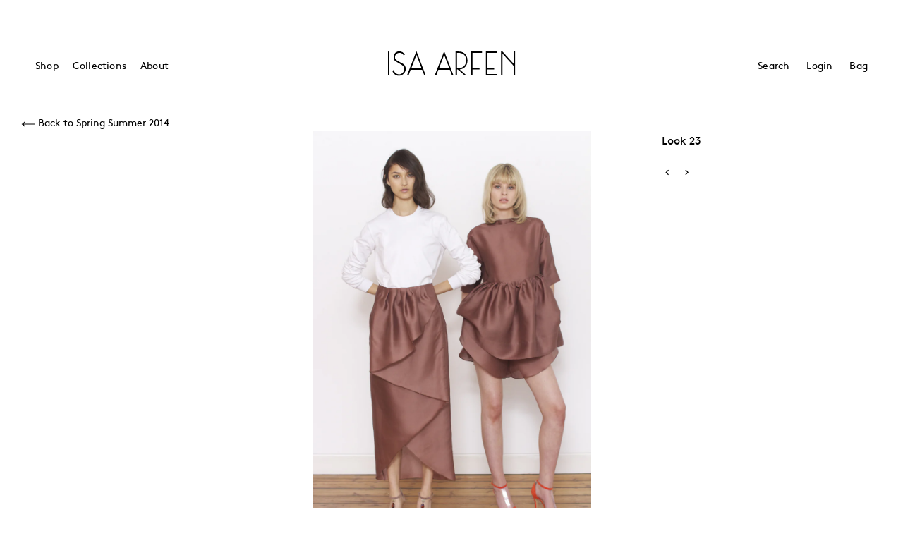

--- FILE ---
content_type: text/html; charset=utf-8
request_url: https://isaarfen.com/blogs/spring-summer-2014/ss2014-look-23
body_size: 20203
content:
<!doctype html>
<!--[if IE 9]> <html class="ie9 no-js" lang="en"> <![endif]-->
<!--[if (gt IE 9)|!(IE)]><!--> <html class="no-js" lang="en"> <!--<![endif]-->
<head>
  <meta charset="utf-8">
  <meta http-equiv="X-UA-Compatible" content="IE=edge,chrome=1">
  <meta name="viewport" content="width=device-width,initial-scale=1">
  <meta name="theme-color" content="#e8e9eb">
  
  <meta name="google-site-verification" content="cf8Z3yVkdEP_gsGmiXbkfqeUsip_U92lCIYoMnlR9ww" />
  
  <!-- THEME BY: thebarn.agency -->
  
  <link rel="canonical" href="https://isaarfen.com/blogs/spring-summer-2014/ss2014-look-23">
<!--   <link href="//isaarfen.com/cdn/shop/t/22/assets/favicon.ico?v=165399511892319285391750409850" rel="shortcut icon" type="image/x-icon" /> -->
  
    <link rel="shortcut icon" href="//isaarfen.com/cdn/shop/files/32px_32x32.png?v=1613517317" type="image/png">
  

  
  <title>
  	
  		SS2014 / Look 23   | ISA ARFEN
  	
    
    
    
  </title>
  
  
  	<meta name="description" content="Discover the offbeat charm the Isa Arfen SS 2014 collection and browse through every look.">
  
  
  <!-- /snippets/social-meta-tags.liquid -->




<meta property="og:site_name" content="Isa Arfen">
<meta property="og:url" content="https://isaarfen.com/blogs/spring-summer-2014/ss2014-look-23">
<meta property="og:title" content="SS2014 / Look 23">
<meta property="og:type" content="article">
<meta property="og:description" content="">

<meta property="og:image" content="http://isaarfen.com/cdn/shop/articles/look23_f5d365b7-faa0-4818-ad0d-63111ee279fe_1200x1200.jpg?v=1538397423">
<meta property="og:image:secure_url" content="https://isaarfen.com/cdn/shop/articles/look23_f5d365b7-faa0-4818-ad0d-63111ee279fe_1200x1200.jpg?v=1538397423">


<meta name="twitter:card" content="summary_large_image">
<meta name="twitter:title" content="SS2014 / Look 23">
<meta name="twitter:description" content="">

  
  <link href="//isaarfen.com/cdn/shop/t/22/assets/theme.scss.css?v=65997893826995696951751643585" rel="stylesheet" type="text/css" media="all" />
  <link href="//isaarfen.com/cdn/shop/t/22/assets/barn-patch.css?v=126794394491491001391750409850" rel="stylesheet" type="text/css" media="all" />
  <link href="//isaarfen.com/cdn/shop/t/22/assets/selector.css?v=22164256506323137611750409850" rel="stylesheet" type="text/css" media="all" />
  <link href="//isaarfen.com/cdn/shop/t/22/assets/swatch.css?v=38340614573838747711750409850" rel="stylesheet" type="text/css" media="all" />
  <link href="//isaarfen.com/cdn/shop/t/22/assets/imageviewer.css?v=2574760589877330451750409850" rel="stylesheet" type="text/css" media="all" />
  

  <link href="//fonts.googleapis.com/css?family=Work+Sans:400,700" rel="stylesheet" type="text/css" media="all" />


  

    <link href="//fonts.googleapis.com/css?family=Work+Sans:600" rel="stylesheet" type="text/css" media="all" />
  


  <link href="https://use.typekit.net/cff8dnb.css" rel="stylesheet" type="text/css" media="all" />
  <script>
    var theme = {
      strings: {
        addToCart: "ADD TO BAG",
        soldOut: "Unavailable",
        unavailable: "Unavailable",
        showMore: "Show More",
        showLess: "Show Less",
        addressError: "Error looking up that address",
        addressNoResults: "No results for that address",
        addressQueryLimit: "You have exceeded the Google API usage limit. Consider upgrading to a \u003ca href=\"https:\/\/developers.google.com\/maps\/premium\/usage-limits\"\u003ePremium Plan\u003c\/a\u003e.",
        authError: "There was a problem authenticating your Google Maps account."
      },
      moneyFormat: "£{{amount}}",
      currencySymbol: '£'
    },
    
      popup_config = {
      enabled: true,
      newsletter_enabled: true,
      social_icons_enabled  : true,
      show_image_enabled    : true,
      image_link: "",
      seconds_until: 1,
      show_image_url: '//isaarfen.com/cdn/shop/t/22/assets/popup_550x.jpg?v=41712840197415817091760960096',
      popup_heading: "sign up for updates",
      popup_subheading: "",
      newsletter_email_blank: "Please enter email adderss",
      newsletter_success_message: "",
      days_until: "test_mode",
      storage_key: 'ia_popup_storage'
    }
	
    document.documentElement.className = document.documentElement.className.replace('no-js', 'js');
  </script>

  
  <!--[if (lte IE 9) ]><script src="//isaarfen.com/cdn/shop/t/22/assets/match-media.min.js?v=22265819453975888031750409850" type="text/javascript"></script><![endif]-->

  

  <!--[if (gt IE 9)|!(IE)]><!--><script src="//isaarfen.com/cdn/shop/t/22/assets/lazysizes.js?v=68441465964607740661750409850" async="async"></script><!--<![endif]-->
  <!--[if lte IE 9]><script src="//isaarfen.com/cdn/shop/t/22/assets/lazysizes.min.js?v=174831369459615807681750409850"></script><![endif]-->

  <!--[if (gt IE 9)|!(IE)]><!--><script src="//isaarfen.com/cdn/shop/t/22/assets/vendor.js?v=76243854370579073631750409850" defer="defer"></script><!--<![endif]-->
  <!--[if lte IE 9]><script src="//isaarfen.com/cdn/shop/t/22/assets/vendor.js?v=76243854370579073631750409850"></script><![endif]-->


  <!--[if (gt IE 9)|!(IE)]><!--><script src="//isaarfen.com/cdn/shop/t/22/assets/theme.js?v=774565125745568631750409850" defer="defer"></script><!--<![endif]-->
  <!--[if lte IE 9]><script src="//isaarfen.com/cdn/shop/t/22/assets/theme.js?v=774565125745568631750409850"></script><![endif]-->
  <script type="application/json" id="cartJSON">
  {"note":null,"attributes":{},"original_total_price":0,"total_price":0,"total_discount":0,"total_weight":0.0,"item_count":0,"items":[],"requires_shipping":false,"currency":"GBP","items_subtotal_price":0,"cart_level_discount_applications":[],"checkout_charge_amount":0}
  </script>
  <script src="//isaarfen.com/cdn/shopifycloud/storefront/assets/themes_support/option_selection-b017cd28.js" type="text/javascript"></script>
  <script src="//isaarfen.com/cdn/shop/t/22/assets/jquery-scrolltofixed.js?v=123850794253186739231750409850" defer="defer"></script>
  <script src="//isaarfen.com/cdn/shop/t/22/assets/jquery.select.min.js?v=122755114780624039111750409850" defer="defer"></script>
  <script src="//isaarfen.com/cdn/shop/t/22/assets/jquery.cookie.js?v=143749852393565689131750409850" defer="defer"></script>
  <script src="//isaarfen.com/cdn/shop/t/22/assets/lazysizes.min.js?v=174831369459615807681750409850" defer="defer"></script>
  <script src="//isaarfen.com/cdn/shop/t/22/assets/custom.js?v=151480186547830218131750409850" defer="defer"></script>
  <script src="//isaarfen.com/cdn/shop/t/22/assets/isaarfen-popup.js?v=100735607052273818981750409850" type="text/javascript"></script>
  <script src="//isaarfen.com/cdn/shop/t/22/assets/rivets-cart.js?v=20427885922090290391750409850" type="text/javascript"></script>
  <script>window.performance && window.performance.mark && window.performance.mark('shopify.content_for_header.start');</script><meta name="facebook-domain-verification" content="xeebbf8f72isgxzfbw15zia2utyrfk">
<meta id="shopify-digital-wallet" name="shopify-digital-wallet" content="/7613808698/digital_wallets/dialog">
<meta name="shopify-checkout-api-token" content="9542d9d6a5d85a2fc9325d5fca6545ca">
<link rel="alternate" type="application/atom+xml" title="Feed" href="/blogs/spring-summer-2014.atom" />
<script async="async" src="/checkouts/internal/preloads.js?locale=en-GB"></script>
<link rel="preconnect" href="https://shop.app" crossorigin="anonymous">
<script async="async" src="https://shop.app/checkouts/internal/preloads.js?locale=en-GB&shop_id=7613808698" crossorigin="anonymous"></script>
<script id="apple-pay-shop-capabilities" type="application/json">{"shopId":7613808698,"countryCode":"GB","currencyCode":"GBP","merchantCapabilities":["supports3DS"],"merchantId":"gid:\/\/shopify\/Shop\/7613808698","merchantName":"Isa Arfen","requiredBillingContactFields":["postalAddress","email","phone"],"requiredShippingContactFields":["postalAddress","email","phone"],"shippingType":"shipping","supportedNetworks":["visa","maestro","masterCard","amex","discover","elo"],"total":{"type":"pending","label":"Isa Arfen","amount":"1.00"},"shopifyPaymentsEnabled":true,"supportsSubscriptions":true}</script>
<script id="shopify-features" type="application/json">{"accessToken":"9542d9d6a5d85a2fc9325d5fca6545ca","betas":["rich-media-storefront-analytics"],"domain":"isaarfen.com","predictiveSearch":true,"shopId":7613808698,"locale":"en"}</script>
<script>var Shopify = Shopify || {};
Shopify.shop = "isaarfen.myshopify.com";
Shopify.locale = "en";
Shopify.currency = {"active":"GBP","rate":"1.0"};
Shopify.country = "GB";
Shopify.theme = {"name":"Edition 05","id":179705151866,"schema_name":"Debut","schema_version":"2.3.0","theme_store_id":null,"role":"main"};
Shopify.theme.handle = "null";
Shopify.theme.style = {"id":null,"handle":null};
Shopify.cdnHost = "isaarfen.com/cdn";
Shopify.routes = Shopify.routes || {};
Shopify.routes.root = "/";</script>
<script type="module">!function(o){(o.Shopify=o.Shopify||{}).modules=!0}(window);</script>
<script>!function(o){function n(){var o=[];function n(){o.push(Array.prototype.slice.apply(arguments))}return n.q=o,n}var t=o.Shopify=o.Shopify||{};t.loadFeatures=n(),t.autoloadFeatures=n()}(window);</script>
<script>
  window.ShopifyPay = window.ShopifyPay || {};
  window.ShopifyPay.apiHost = "shop.app\/pay";
  window.ShopifyPay.redirectState = null;
</script>
<script id="shop-js-analytics" type="application/json">{"pageType":"article"}</script>
<script defer="defer" async type="module" src="//isaarfen.com/cdn/shopifycloud/shop-js/modules/v2/client.init-shop-cart-sync_BdyHc3Nr.en.esm.js"></script>
<script defer="defer" async type="module" src="//isaarfen.com/cdn/shopifycloud/shop-js/modules/v2/chunk.common_Daul8nwZ.esm.js"></script>
<script type="module">
  await import("//isaarfen.com/cdn/shopifycloud/shop-js/modules/v2/client.init-shop-cart-sync_BdyHc3Nr.en.esm.js");
await import("//isaarfen.com/cdn/shopifycloud/shop-js/modules/v2/chunk.common_Daul8nwZ.esm.js");

  window.Shopify.SignInWithShop?.initShopCartSync?.({"fedCMEnabled":true,"windoidEnabled":true});

</script>
<script>
  window.Shopify = window.Shopify || {};
  if (!window.Shopify.featureAssets) window.Shopify.featureAssets = {};
  window.Shopify.featureAssets['shop-js'] = {"shop-cart-sync":["modules/v2/client.shop-cart-sync_QYOiDySF.en.esm.js","modules/v2/chunk.common_Daul8nwZ.esm.js"],"init-fed-cm":["modules/v2/client.init-fed-cm_DchLp9rc.en.esm.js","modules/v2/chunk.common_Daul8nwZ.esm.js"],"shop-button":["modules/v2/client.shop-button_OV7bAJc5.en.esm.js","modules/v2/chunk.common_Daul8nwZ.esm.js"],"init-windoid":["modules/v2/client.init-windoid_DwxFKQ8e.en.esm.js","modules/v2/chunk.common_Daul8nwZ.esm.js"],"shop-cash-offers":["modules/v2/client.shop-cash-offers_DWtL6Bq3.en.esm.js","modules/v2/chunk.common_Daul8nwZ.esm.js","modules/v2/chunk.modal_CQq8HTM6.esm.js"],"shop-toast-manager":["modules/v2/client.shop-toast-manager_CX9r1SjA.en.esm.js","modules/v2/chunk.common_Daul8nwZ.esm.js"],"init-shop-email-lookup-coordinator":["modules/v2/client.init-shop-email-lookup-coordinator_UhKnw74l.en.esm.js","modules/v2/chunk.common_Daul8nwZ.esm.js"],"pay-button":["modules/v2/client.pay-button_DzxNnLDY.en.esm.js","modules/v2/chunk.common_Daul8nwZ.esm.js"],"avatar":["modules/v2/client.avatar_BTnouDA3.en.esm.js"],"init-shop-cart-sync":["modules/v2/client.init-shop-cart-sync_BdyHc3Nr.en.esm.js","modules/v2/chunk.common_Daul8nwZ.esm.js"],"shop-login-button":["modules/v2/client.shop-login-button_D8B466_1.en.esm.js","modules/v2/chunk.common_Daul8nwZ.esm.js","modules/v2/chunk.modal_CQq8HTM6.esm.js"],"init-customer-accounts-sign-up":["modules/v2/client.init-customer-accounts-sign-up_C8fpPm4i.en.esm.js","modules/v2/client.shop-login-button_D8B466_1.en.esm.js","modules/v2/chunk.common_Daul8nwZ.esm.js","modules/v2/chunk.modal_CQq8HTM6.esm.js"],"init-shop-for-new-customer-accounts":["modules/v2/client.init-shop-for-new-customer-accounts_CVTO0Ztu.en.esm.js","modules/v2/client.shop-login-button_D8B466_1.en.esm.js","modules/v2/chunk.common_Daul8nwZ.esm.js","modules/v2/chunk.modal_CQq8HTM6.esm.js"],"init-customer-accounts":["modules/v2/client.init-customer-accounts_dRgKMfrE.en.esm.js","modules/v2/client.shop-login-button_D8B466_1.en.esm.js","modules/v2/chunk.common_Daul8nwZ.esm.js","modules/v2/chunk.modal_CQq8HTM6.esm.js"],"shop-follow-button":["modules/v2/client.shop-follow-button_CkZpjEct.en.esm.js","modules/v2/chunk.common_Daul8nwZ.esm.js","modules/v2/chunk.modal_CQq8HTM6.esm.js"],"lead-capture":["modules/v2/client.lead-capture_BntHBhfp.en.esm.js","modules/v2/chunk.common_Daul8nwZ.esm.js","modules/v2/chunk.modal_CQq8HTM6.esm.js"],"checkout-modal":["modules/v2/client.checkout-modal_CfxcYbTm.en.esm.js","modules/v2/chunk.common_Daul8nwZ.esm.js","modules/v2/chunk.modal_CQq8HTM6.esm.js"],"shop-login":["modules/v2/client.shop-login_Da4GZ2H6.en.esm.js","modules/v2/chunk.common_Daul8nwZ.esm.js","modules/v2/chunk.modal_CQq8HTM6.esm.js"],"payment-terms":["modules/v2/client.payment-terms_MV4M3zvL.en.esm.js","modules/v2/chunk.common_Daul8nwZ.esm.js","modules/v2/chunk.modal_CQq8HTM6.esm.js"]};
</script>
<script>(function() {
  var isLoaded = false;
  function asyncLoad() {
    if (isLoaded) return;
    isLoaded = true;
    var urls = ["https:\/\/chimpstatic.com\/mcjs-connected\/js\/users\/08d1014808ee6fe10e04db5d9\/9a1cbca4633ec09bb955e8dd8.js?shop=isaarfen.myshopify.com"];
    for (var i = 0; i < urls.length; i++) {
      var s = document.createElement('script');
      s.type = 'text/javascript';
      s.async = true;
      s.src = urls[i];
      var x = document.getElementsByTagName('script')[0];
      x.parentNode.insertBefore(s, x);
    }
  };
  if(window.attachEvent) {
    window.attachEvent('onload', asyncLoad);
  } else {
    window.addEventListener('load', asyncLoad, false);
  }
})();</script>
<script id="__st">var __st={"a":7613808698,"offset":0,"reqid":"241887a3-8591-4e31-a90c-d23b08fb41bb-1768964785","pageurl":"isaarfen.com\/blogs\/spring-summer-2014\/ss2014-look-23","s":"articles-14693466170","u":"e826552afb70","p":"article","rtyp":"article","rid":14693466170};</script>
<script>window.ShopifyPaypalV4VisibilityTracking = true;</script>
<script id="captcha-bootstrap">!function(){'use strict';const t='contact',e='account',n='new_comment',o=[[t,t],['blogs',n],['comments',n],[t,'customer']],c=[[e,'customer_login'],[e,'guest_login'],[e,'recover_customer_password'],[e,'create_customer']],r=t=>t.map((([t,e])=>`form[action*='/${t}']:not([data-nocaptcha='true']) input[name='form_type'][value='${e}']`)).join(','),a=t=>()=>t?[...document.querySelectorAll(t)].map((t=>t.form)):[];function s(){const t=[...o],e=r(t);return a(e)}const i='password',u='form_key',d=['recaptcha-v3-token','g-recaptcha-response','h-captcha-response',i],f=()=>{try{return window.sessionStorage}catch{return}},m='__shopify_v',_=t=>t.elements[u];function p(t,e,n=!1){try{const o=window.sessionStorage,c=JSON.parse(o.getItem(e)),{data:r}=function(t){const{data:e,action:n}=t;return t[m]||n?{data:e,action:n}:{data:t,action:n}}(c);for(const[e,n]of Object.entries(r))t.elements[e]&&(t.elements[e].value=n);n&&o.removeItem(e)}catch(o){console.error('form repopulation failed',{error:o})}}const l='form_type',E='cptcha';function T(t){t.dataset[E]=!0}const w=window,h=w.document,L='Shopify',v='ce_forms',y='captcha';let A=!1;((t,e)=>{const n=(g='f06e6c50-85a8-45c8-87d0-21a2b65856fe',I='https://cdn.shopify.com/shopifycloud/storefront-forms-hcaptcha/ce_storefront_forms_captcha_hcaptcha.v1.5.2.iife.js',D={infoText:'Protected by hCaptcha',privacyText:'Privacy',termsText:'Terms'},(t,e,n)=>{const o=w[L][v],c=o.bindForm;if(c)return c(t,g,e,D).then(n);var r;o.q.push([[t,g,e,D],n]),r=I,A||(h.body.append(Object.assign(h.createElement('script'),{id:'captcha-provider',async:!0,src:r})),A=!0)});var g,I,D;w[L]=w[L]||{},w[L][v]=w[L][v]||{},w[L][v].q=[],w[L][y]=w[L][y]||{},w[L][y].protect=function(t,e){n(t,void 0,e),T(t)},Object.freeze(w[L][y]),function(t,e,n,w,h,L){const[v,y,A,g]=function(t,e,n){const i=e?o:[],u=t?c:[],d=[...i,...u],f=r(d),m=r(i),_=r(d.filter((([t,e])=>n.includes(e))));return[a(f),a(m),a(_),s()]}(w,h,L),I=t=>{const e=t.target;return e instanceof HTMLFormElement?e:e&&e.form},D=t=>v().includes(t);t.addEventListener('submit',(t=>{const e=I(t);if(!e)return;const n=D(e)&&!e.dataset.hcaptchaBound&&!e.dataset.recaptchaBound,o=_(e),c=g().includes(e)&&(!o||!o.value);(n||c)&&t.preventDefault(),c&&!n&&(function(t){try{if(!f())return;!function(t){const e=f();if(!e)return;const n=_(t);if(!n)return;const o=n.value;o&&e.removeItem(o)}(t);const e=Array.from(Array(32),(()=>Math.random().toString(36)[2])).join('');!function(t,e){_(t)||t.append(Object.assign(document.createElement('input'),{type:'hidden',name:u})),t.elements[u].value=e}(t,e),function(t,e){const n=f();if(!n)return;const o=[...t.querySelectorAll(`input[type='${i}']`)].map((({name:t})=>t)),c=[...d,...o],r={};for(const[a,s]of new FormData(t).entries())c.includes(a)||(r[a]=s);n.setItem(e,JSON.stringify({[m]:1,action:t.action,data:r}))}(t,e)}catch(e){console.error('failed to persist form',e)}}(e),e.submit())}));const S=(t,e)=>{t&&!t.dataset[E]&&(n(t,e.some((e=>e===t))),T(t))};for(const o of['focusin','change'])t.addEventListener(o,(t=>{const e=I(t);D(e)&&S(e,y())}));const B=e.get('form_key'),M=e.get(l),P=B&&M;t.addEventListener('DOMContentLoaded',(()=>{const t=y();if(P)for(const e of t)e.elements[l].value===M&&p(e,B);[...new Set([...A(),...v().filter((t=>'true'===t.dataset.shopifyCaptcha))])].forEach((e=>S(e,t)))}))}(h,new URLSearchParams(w.location.search),n,t,e,['guest_login'])})(!0,!0)}();</script>
<script integrity="sha256-4kQ18oKyAcykRKYeNunJcIwy7WH5gtpwJnB7kiuLZ1E=" data-source-attribution="shopify.loadfeatures" defer="defer" src="//isaarfen.com/cdn/shopifycloud/storefront/assets/storefront/load_feature-a0a9edcb.js" crossorigin="anonymous"></script>
<script crossorigin="anonymous" defer="defer" src="//isaarfen.com/cdn/shopifycloud/storefront/assets/shopify_pay/storefront-65b4c6d7.js?v=20250812"></script>
<script data-source-attribution="shopify.dynamic_checkout.dynamic.init">var Shopify=Shopify||{};Shopify.PaymentButton=Shopify.PaymentButton||{isStorefrontPortableWallets:!0,init:function(){window.Shopify.PaymentButton.init=function(){};var t=document.createElement("script");t.src="https://isaarfen.com/cdn/shopifycloud/portable-wallets/latest/portable-wallets.en.js",t.type="module",document.head.appendChild(t)}};
</script>
<script data-source-attribution="shopify.dynamic_checkout.buyer_consent">
  function portableWalletsHideBuyerConsent(e){var t=document.getElementById("shopify-buyer-consent"),n=document.getElementById("shopify-subscription-policy-button");t&&n&&(t.classList.add("hidden"),t.setAttribute("aria-hidden","true"),n.removeEventListener("click",e))}function portableWalletsShowBuyerConsent(e){var t=document.getElementById("shopify-buyer-consent"),n=document.getElementById("shopify-subscription-policy-button");t&&n&&(t.classList.remove("hidden"),t.removeAttribute("aria-hidden"),n.addEventListener("click",e))}window.Shopify?.PaymentButton&&(window.Shopify.PaymentButton.hideBuyerConsent=portableWalletsHideBuyerConsent,window.Shopify.PaymentButton.showBuyerConsent=portableWalletsShowBuyerConsent);
</script>
<script data-source-attribution="shopify.dynamic_checkout.cart.bootstrap">document.addEventListener("DOMContentLoaded",(function(){function t(){return document.querySelector("shopify-accelerated-checkout-cart, shopify-accelerated-checkout")}if(t())Shopify.PaymentButton.init();else{new MutationObserver((function(e,n){t()&&(Shopify.PaymentButton.init(),n.disconnect())})).observe(document.body,{childList:!0,subtree:!0})}}));
</script>
<script id='scb4127' type='text/javascript' async='' src='https://isaarfen.com/cdn/shopifycloud/privacy-banner/storefront-banner.js'></script><link id="shopify-accelerated-checkout-styles" rel="stylesheet" media="screen" href="https://isaarfen.com/cdn/shopifycloud/portable-wallets/latest/accelerated-checkout-backwards-compat.css" crossorigin="anonymous">
<style id="shopify-accelerated-checkout-cart">
        #shopify-buyer-consent {
  margin-top: 1em;
  display: inline-block;
  width: 100%;
}

#shopify-buyer-consent.hidden {
  display: none;
}

#shopify-subscription-policy-button {
  background: none;
  border: none;
  padding: 0;
  text-decoration: underline;
  font-size: inherit;
  cursor: pointer;
}

#shopify-subscription-policy-button::before {
  box-shadow: none;
}

      </style>

<script>window.performance && window.performance.mark && window.performance.mark('shopify.content_for_header.end');</script>



  <!-- JW Player lib -->
  <script src="https://content.jwplatform.com/libraries/3TOMGOzJ.js"> </script>

  
<link href="https://monorail-edge.shopifysvc.com" rel="dns-prefetch">
<script>(function(){if ("sendBeacon" in navigator && "performance" in window) {try {var session_token_from_headers = performance.getEntriesByType('navigation')[0].serverTiming.find(x => x.name == '_s').description;} catch {var session_token_from_headers = undefined;}var session_cookie_matches = document.cookie.match(/_shopify_s=([^;]*)/);var session_token_from_cookie = session_cookie_matches && session_cookie_matches.length === 2 ? session_cookie_matches[1] : "";var session_token = session_token_from_headers || session_token_from_cookie || "";function handle_abandonment_event(e) {var entries = performance.getEntries().filter(function(entry) {return /monorail-edge.shopifysvc.com/.test(entry.name);});if (!window.abandonment_tracked && entries.length === 0) {window.abandonment_tracked = true;var currentMs = Date.now();var navigation_start = performance.timing.navigationStart;var payload = {shop_id: 7613808698,url: window.location.href,navigation_start,duration: currentMs - navigation_start,session_token,page_type: "article"};window.navigator.sendBeacon("https://monorail-edge.shopifysvc.com/v1/produce", JSON.stringify({schema_id: "online_store_buyer_site_abandonment/1.1",payload: payload,metadata: {event_created_at_ms: currentMs,event_sent_at_ms: currentMs}}));}}window.addEventListener('pagehide', handle_abandonment_event);}}());</script>
<script id="web-pixels-manager-setup">(function e(e,d,r,n,o){if(void 0===o&&(o={}),!Boolean(null===(a=null===(i=window.Shopify)||void 0===i?void 0:i.analytics)||void 0===a?void 0:a.replayQueue)){var i,a;window.Shopify=window.Shopify||{};var t=window.Shopify;t.analytics=t.analytics||{};var s=t.analytics;s.replayQueue=[],s.publish=function(e,d,r){return s.replayQueue.push([e,d,r]),!0};try{self.performance.mark("wpm:start")}catch(e){}var l=function(){var e={modern:/Edge?\/(1{2}[4-9]|1[2-9]\d|[2-9]\d{2}|\d{4,})\.\d+(\.\d+|)|Firefox\/(1{2}[4-9]|1[2-9]\d|[2-9]\d{2}|\d{4,})\.\d+(\.\d+|)|Chrom(ium|e)\/(9{2}|\d{3,})\.\d+(\.\d+|)|(Maci|X1{2}).+ Version\/(15\.\d+|(1[6-9]|[2-9]\d|\d{3,})\.\d+)([,.]\d+|)( \(\w+\)|)( Mobile\/\w+|) Safari\/|Chrome.+OPR\/(9{2}|\d{3,})\.\d+\.\d+|(CPU[ +]OS|iPhone[ +]OS|CPU[ +]iPhone|CPU IPhone OS|CPU iPad OS)[ +]+(15[._]\d+|(1[6-9]|[2-9]\d|\d{3,})[._]\d+)([._]\d+|)|Android:?[ /-](13[3-9]|1[4-9]\d|[2-9]\d{2}|\d{4,})(\.\d+|)(\.\d+|)|Android.+Firefox\/(13[5-9]|1[4-9]\d|[2-9]\d{2}|\d{4,})\.\d+(\.\d+|)|Android.+Chrom(ium|e)\/(13[3-9]|1[4-9]\d|[2-9]\d{2}|\d{4,})\.\d+(\.\d+|)|SamsungBrowser\/([2-9]\d|\d{3,})\.\d+/,legacy:/Edge?\/(1[6-9]|[2-9]\d|\d{3,})\.\d+(\.\d+|)|Firefox\/(5[4-9]|[6-9]\d|\d{3,})\.\d+(\.\d+|)|Chrom(ium|e)\/(5[1-9]|[6-9]\d|\d{3,})\.\d+(\.\d+|)([\d.]+$|.*Safari\/(?![\d.]+ Edge\/[\d.]+$))|(Maci|X1{2}).+ Version\/(10\.\d+|(1[1-9]|[2-9]\d|\d{3,})\.\d+)([,.]\d+|)( \(\w+\)|)( Mobile\/\w+|) Safari\/|Chrome.+OPR\/(3[89]|[4-9]\d|\d{3,})\.\d+\.\d+|(CPU[ +]OS|iPhone[ +]OS|CPU[ +]iPhone|CPU IPhone OS|CPU iPad OS)[ +]+(10[._]\d+|(1[1-9]|[2-9]\d|\d{3,})[._]\d+)([._]\d+|)|Android:?[ /-](13[3-9]|1[4-9]\d|[2-9]\d{2}|\d{4,})(\.\d+|)(\.\d+|)|Mobile Safari.+OPR\/([89]\d|\d{3,})\.\d+\.\d+|Android.+Firefox\/(13[5-9]|1[4-9]\d|[2-9]\d{2}|\d{4,})\.\d+(\.\d+|)|Android.+Chrom(ium|e)\/(13[3-9]|1[4-9]\d|[2-9]\d{2}|\d{4,})\.\d+(\.\d+|)|Android.+(UC? ?Browser|UCWEB|U3)[ /]?(15\.([5-9]|\d{2,})|(1[6-9]|[2-9]\d|\d{3,})\.\d+)\.\d+|SamsungBrowser\/(5\.\d+|([6-9]|\d{2,})\.\d+)|Android.+MQ{2}Browser\/(14(\.(9|\d{2,})|)|(1[5-9]|[2-9]\d|\d{3,})(\.\d+|))(\.\d+|)|K[Aa][Ii]OS\/(3\.\d+|([4-9]|\d{2,})\.\d+)(\.\d+|)/},d=e.modern,r=e.legacy,n=navigator.userAgent;return n.match(d)?"modern":n.match(r)?"legacy":"unknown"}(),u="modern"===l?"modern":"legacy",c=(null!=n?n:{modern:"",legacy:""})[u],f=function(e){return[e.baseUrl,"/wpm","/b",e.hashVersion,"modern"===e.buildTarget?"m":"l",".js"].join("")}({baseUrl:d,hashVersion:r,buildTarget:u}),m=function(e){var d=e.version,r=e.bundleTarget,n=e.surface,o=e.pageUrl,i=e.monorailEndpoint;return{emit:function(e){var a=e.status,t=e.errorMsg,s=(new Date).getTime(),l=JSON.stringify({metadata:{event_sent_at_ms:s},events:[{schema_id:"web_pixels_manager_load/3.1",payload:{version:d,bundle_target:r,page_url:o,status:a,surface:n,error_msg:t},metadata:{event_created_at_ms:s}}]});if(!i)return console&&console.warn&&console.warn("[Web Pixels Manager] No Monorail endpoint provided, skipping logging."),!1;try{return self.navigator.sendBeacon.bind(self.navigator)(i,l)}catch(e){}var u=new XMLHttpRequest;try{return u.open("POST",i,!0),u.setRequestHeader("Content-Type","text/plain"),u.send(l),!0}catch(e){return console&&console.warn&&console.warn("[Web Pixels Manager] Got an unhandled error while logging to Monorail."),!1}}}}({version:r,bundleTarget:l,surface:e.surface,pageUrl:self.location.href,monorailEndpoint:e.monorailEndpoint});try{o.browserTarget=l,function(e){var d=e.src,r=e.async,n=void 0===r||r,o=e.onload,i=e.onerror,a=e.sri,t=e.scriptDataAttributes,s=void 0===t?{}:t,l=document.createElement("script"),u=document.querySelector("head"),c=document.querySelector("body");if(l.async=n,l.src=d,a&&(l.integrity=a,l.crossOrigin="anonymous"),s)for(var f in s)if(Object.prototype.hasOwnProperty.call(s,f))try{l.dataset[f]=s[f]}catch(e){}if(o&&l.addEventListener("load",o),i&&l.addEventListener("error",i),u)u.appendChild(l);else{if(!c)throw new Error("Did not find a head or body element to append the script");c.appendChild(l)}}({src:f,async:!0,onload:function(){if(!function(){var e,d;return Boolean(null===(d=null===(e=window.Shopify)||void 0===e?void 0:e.analytics)||void 0===d?void 0:d.initialized)}()){var d=window.webPixelsManager.init(e)||void 0;if(d){var r=window.Shopify.analytics;r.replayQueue.forEach((function(e){var r=e[0],n=e[1],o=e[2];d.publishCustomEvent(r,n,o)})),r.replayQueue=[],r.publish=d.publishCustomEvent,r.visitor=d.visitor,r.initialized=!0}}},onerror:function(){return m.emit({status:"failed",errorMsg:"".concat(f," has failed to load")})},sri:function(e){var d=/^sha384-[A-Za-z0-9+/=]+$/;return"string"==typeof e&&d.test(e)}(c)?c:"",scriptDataAttributes:o}),m.emit({status:"loading"})}catch(e){m.emit({status:"failed",errorMsg:(null==e?void 0:e.message)||"Unknown error"})}}})({shopId: 7613808698,storefrontBaseUrl: "https://isaarfen.com",extensionsBaseUrl: "https://extensions.shopifycdn.com/cdn/shopifycloud/web-pixels-manager",monorailEndpoint: "https://monorail-edge.shopifysvc.com/unstable/produce_batch",surface: "storefront-renderer",enabledBetaFlags: ["2dca8a86"],webPixelsConfigList: [{"id":"172458171","configuration":"{\"pixel_id\":\"314297271419407\",\"pixel_type\":\"facebook_pixel\",\"metaapp_system_user_token\":\"-\"}","eventPayloadVersion":"v1","runtimeContext":"OPEN","scriptVersion":"ca16bc87fe92b6042fbaa3acc2fbdaa6","type":"APP","apiClientId":2329312,"privacyPurposes":["ANALYTICS","MARKETING","SALE_OF_DATA"],"dataSharingAdjustments":{"protectedCustomerApprovalScopes":["read_customer_address","read_customer_email","read_customer_name","read_customer_personal_data","read_customer_phone"]}},{"id":"188023162","eventPayloadVersion":"v1","runtimeContext":"LAX","scriptVersion":"1","type":"CUSTOM","privacyPurposes":["ANALYTICS"],"name":"Google Analytics tag (migrated)"},{"id":"shopify-app-pixel","configuration":"{}","eventPayloadVersion":"v1","runtimeContext":"STRICT","scriptVersion":"0450","apiClientId":"shopify-pixel","type":"APP","privacyPurposes":["ANALYTICS","MARKETING"]},{"id":"shopify-custom-pixel","eventPayloadVersion":"v1","runtimeContext":"LAX","scriptVersion":"0450","apiClientId":"shopify-pixel","type":"CUSTOM","privacyPurposes":["ANALYTICS","MARKETING"]}],isMerchantRequest: false,initData: {"shop":{"name":"Isa Arfen","paymentSettings":{"currencyCode":"GBP"},"myshopifyDomain":"isaarfen.myshopify.com","countryCode":"GB","storefrontUrl":"https:\/\/isaarfen.com"},"customer":null,"cart":null,"checkout":null,"productVariants":[],"purchasingCompany":null},},"https://isaarfen.com/cdn","fcfee988w5aeb613cpc8e4bc33m6693e112",{"modern":"","legacy":""},{"shopId":"7613808698","storefrontBaseUrl":"https:\/\/isaarfen.com","extensionBaseUrl":"https:\/\/extensions.shopifycdn.com\/cdn\/shopifycloud\/web-pixels-manager","surface":"storefront-renderer","enabledBetaFlags":"[\"2dca8a86\"]","isMerchantRequest":"false","hashVersion":"fcfee988w5aeb613cpc8e4bc33m6693e112","publish":"custom","events":"[[\"page_viewed\",{}]]"});</script><script>
  window.ShopifyAnalytics = window.ShopifyAnalytics || {};
  window.ShopifyAnalytics.meta = window.ShopifyAnalytics.meta || {};
  window.ShopifyAnalytics.meta.currency = 'GBP';
  var meta = {"page":{"pageType":"article","resourceType":"article","resourceId":14693466170,"requestId":"241887a3-8591-4e31-a90c-d23b08fb41bb-1768964785"}};
  for (var attr in meta) {
    window.ShopifyAnalytics.meta[attr] = meta[attr];
  }
</script>
<script class="analytics">
  (function () {
    var customDocumentWrite = function(content) {
      var jquery = null;

      if (window.jQuery) {
        jquery = window.jQuery;
      } else if (window.Checkout && window.Checkout.$) {
        jquery = window.Checkout.$;
      }

      if (jquery) {
        jquery('body').append(content);
      }
    };

    var hasLoggedConversion = function(token) {
      if (token) {
        return document.cookie.indexOf('loggedConversion=' + token) !== -1;
      }
      return false;
    }

    var setCookieIfConversion = function(token) {
      if (token) {
        var twoMonthsFromNow = new Date(Date.now());
        twoMonthsFromNow.setMonth(twoMonthsFromNow.getMonth() + 2);

        document.cookie = 'loggedConversion=' + token + '; expires=' + twoMonthsFromNow;
      }
    }

    var trekkie = window.ShopifyAnalytics.lib = window.trekkie = window.trekkie || [];
    if (trekkie.integrations) {
      return;
    }
    trekkie.methods = [
      'identify',
      'page',
      'ready',
      'track',
      'trackForm',
      'trackLink'
    ];
    trekkie.factory = function(method) {
      return function() {
        var args = Array.prototype.slice.call(arguments);
        args.unshift(method);
        trekkie.push(args);
        return trekkie;
      };
    };
    for (var i = 0; i < trekkie.methods.length; i++) {
      var key = trekkie.methods[i];
      trekkie[key] = trekkie.factory(key);
    }
    trekkie.load = function(config) {
      trekkie.config = config || {};
      trekkie.config.initialDocumentCookie = document.cookie;
      var first = document.getElementsByTagName('script')[0];
      var script = document.createElement('script');
      script.type = 'text/javascript';
      script.onerror = function(e) {
        var scriptFallback = document.createElement('script');
        scriptFallback.type = 'text/javascript';
        scriptFallback.onerror = function(error) {
                var Monorail = {
      produce: function produce(monorailDomain, schemaId, payload) {
        var currentMs = new Date().getTime();
        var event = {
          schema_id: schemaId,
          payload: payload,
          metadata: {
            event_created_at_ms: currentMs,
            event_sent_at_ms: currentMs
          }
        };
        return Monorail.sendRequest("https://" + monorailDomain + "/v1/produce", JSON.stringify(event));
      },
      sendRequest: function sendRequest(endpointUrl, payload) {
        // Try the sendBeacon API
        if (window && window.navigator && typeof window.navigator.sendBeacon === 'function' && typeof window.Blob === 'function' && !Monorail.isIos12()) {
          var blobData = new window.Blob([payload], {
            type: 'text/plain'
          });

          if (window.navigator.sendBeacon(endpointUrl, blobData)) {
            return true;
          } // sendBeacon was not successful

        } // XHR beacon

        var xhr = new XMLHttpRequest();

        try {
          xhr.open('POST', endpointUrl);
          xhr.setRequestHeader('Content-Type', 'text/plain');
          xhr.send(payload);
        } catch (e) {
          console.log(e);
        }

        return false;
      },
      isIos12: function isIos12() {
        return window.navigator.userAgent.lastIndexOf('iPhone; CPU iPhone OS 12_') !== -1 || window.navigator.userAgent.lastIndexOf('iPad; CPU OS 12_') !== -1;
      }
    };
    Monorail.produce('monorail-edge.shopifysvc.com',
      'trekkie_storefront_load_errors/1.1',
      {shop_id: 7613808698,
      theme_id: 179705151866,
      app_name: "storefront",
      context_url: window.location.href,
      source_url: "//isaarfen.com/cdn/s/trekkie.storefront.cd680fe47e6c39ca5d5df5f0a32d569bc48c0f27.min.js"});

        };
        scriptFallback.async = true;
        scriptFallback.src = '//isaarfen.com/cdn/s/trekkie.storefront.cd680fe47e6c39ca5d5df5f0a32d569bc48c0f27.min.js';
        first.parentNode.insertBefore(scriptFallback, first);
      };
      script.async = true;
      script.src = '//isaarfen.com/cdn/s/trekkie.storefront.cd680fe47e6c39ca5d5df5f0a32d569bc48c0f27.min.js';
      first.parentNode.insertBefore(script, first);
    };
    trekkie.load(
      {"Trekkie":{"appName":"storefront","development":false,"defaultAttributes":{"shopId":7613808698,"isMerchantRequest":null,"themeId":179705151866,"themeCityHash":"10230716666885206147","contentLanguage":"en","currency":"GBP","eventMetadataId":"e95af32b-a436-494a-9b27-10bf108ddedb"},"isServerSideCookieWritingEnabled":true,"monorailRegion":"shop_domain","enabledBetaFlags":["65f19447"]},"Session Attribution":{},"S2S":{"facebookCapiEnabled":true,"source":"trekkie-storefront-renderer","apiClientId":580111}}
    );

    var loaded = false;
    trekkie.ready(function() {
      if (loaded) return;
      loaded = true;

      window.ShopifyAnalytics.lib = window.trekkie;

      var originalDocumentWrite = document.write;
      document.write = customDocumentWrite;
      try { window.ShopifyAnalytics.merchantGoogleAnalytics.call(this); } catch(error) {};
      document.write = originalDocumentWrite;

      window.ShopifyAnalytics.lib.page(null,{"pageType":"article","resourceType":"article","resourceId":14693466170,"requestId":"241887a3-8591-4e31-a90c-d23b08fb41bb-1768964785","shopifyEmitted":true});

      var match = window.location.pathname.match(/checkouts\/(.+)\/(thank_you|post_purchase)/)
      var token = match? match[1]: undefined;
      if (!hasLoggedConversion(token)) {
        setCookieIfConversion(token);
        
      }
    });


        var eventsListenerScript = document.createElement('script');
        eventsListenerScript.async = true;
        eventsListenerScript.src = "//isaarfen.com/cdn/shopifycloud/storefront/assets/shop_events_listener-3da45d37.js";
        document.getElementsByTagName('head')[0].appendChild(eventsListenerScript);

})();</script>
  <script>
  if (!window.ga || (window.ga && typeof window.ga !== 'function')) {
    window.ga = function ga() {
      (window.ga.q = window.ga.q || []).push(arguments);
      if (window.Shopify && window.Shopify.analytics && typeof window.Shopify.analytics.publish === 'function') {
        window.Shopify.analytics.publish("ga_stub_called", {}, {sendTo: "google_osp_migration"});
      }
      console.error("Shopify's Google Analytics stub called with:", Array.from(arguments), "\nSee https://help.shopify.com/manual/promoting-marketing/pixels/pixel-migration#google for more information.");
    };
    if (window.Shopify && window.Shopify.analytics && typeof window.Shopify.analytics.publish === 'function') {
      window.Shopify.analytics.publish("ga_stub_initialized", {}, {sendTo: "google_osp_migration"});
    }
  }
</script>
<script
  defer
  src="https://isaarfen.com/cdn/shopifycloud/perf-kit/shopify-perf-kit-3.0.4.min.js"
  data-application="storefront-renderer"
  data-shop-id="7613808698"
  data-render-region="gcp-us-east1"
  data-page-type="article"
  data-theme-instance-id="179705151866"
  data-theme-name="Debut"
  data-theme-version="2.3.0"
  data-monorail-region="shop_domain"
  data-resource-timing-sampling-rate="10"
  data-shs="true"
  data-shs-beacon="true"
  data-shs-export-with-fetch="true"
  data-shs-logs-sample-rate="1"
  data-shs-beacon-endpoint="https://isaarfen.com/api/collect"
></script>
</head>

<body class="template-article">

  <a class="in-page-link visually-hidden skip-link" href="#MainContent">Skip to content</a>

  <div id="SearchDrawer" class="search-bar drawer drawer--top" role="dialog" aria-modal="true" aria-label="What are you looking for?">
    <div class="search-bar__table">
      <div class="search-bar__table-cell search-bar__form-wrapper">
        <form class="search search-bar__form" action="/search" method="get" role="search">
          <button class="search-bar__submit search__submit btn--link" type="submit">
            <svg aria-hidden="true" focusable="false" role="presentation" class="icon icon-search" viewBox="0 0 37 40"><path d="M35.6 36l-9.8-9.8c4.1-5.4 3.6-13.2-1.3-18.1-5.4-5.4-14.2-5.4-19.7 0-5.4 5.4-5.4 14.2 0 19.7 2.6 2.6 6.1 4.1 9.8 4.1 3 0 5.9-1 8.3-2.8l9.8 9.8c.4.4.9.6 1.4.6s1-.2 1.4-.6c.9-.9.9-2.1.1-2.9zm-20.9-8.2c-2.6 0-5.1-1-7-2.9-3.9-3.9-3.9-10.1 0-14C9.6 9 12.2 8 14.7 8s5.1 1 7 2.9c3.9 3.9 3.9 10.1 0 14-1.9 1.9-4.4 2.9-7 2.9z"/></svg>
            <span class="icon__fallback-text">SEARCH</span>
          </button>
          <input class="search__input search-bar__input" type="search" name="q" value="" placeholder="What are you looking for?" aria-label="What are you looking for?">
        </form>
      </div>
      <div class="search-bar__table-cell text-right">
        <button type="button" class="btn--link search-bar__close js-drawer-close">
          <svg aria-hidden="true" focusable="false" role="presentation" class="icon icon-close" viewBox="0 0 37 40"><path d="M21.3 23l11-11c.8-.8.8-2 0-2.8-.8-.8-2-.8-2.8 0l-11 11-11-11c-.8-.8-2-.8-2.8 0-.8.8-.8 2 0 2.8l11 11-11 11c-.8.8-.8 2 0 2.8.4.4.9.6 1.4.6s1-.2 1.4-.6l11-11 11 11c.4.4.9.6 1.4.6s1-.2 1.4-.6c.8-.8.8-2 0-2.8l-11-11z"/></svg>
          <span class="icon__fallback-text">Close search</span>
        </button>
      </div>
    </div>
  </div>

  <div id="shopify-section-header" class="shopify-section"><style>.notification-bar {
        background-color: #f3bdf0;
      }
      .notification-bar__message {
        color: #ee4217;
      }</style><div data-section-id="header" data-section-type="header-section"><header class="site-header test_homepage   site-header-notification clearfix"><nav class="navigation navigation-left">
  <ul><li><a href="/collections/edition-05" class="nav-links">Shop</a></li><li><a href="/pages/collections" class="nav-links">Collections </a></li><li><a href="/pages/about" class="nav-links">About</a></li></nav>
  
 <div class="mobile-navigation">
  <a href="javascript:void(0)" class="mobile-nav-toogle">
      <span class="line1"></span>
      <span class="line2"></span>
      <span class="line3"></span>
  </a>
  <div class="mobile-nav">
    
    <ul class="main-nav">
      
       
        <li><a href="/collections/edition-05" >Shop</a></li>
      
        <li><a href="/pages/collections" >Collections</a></li>
      
        <li><a href="/pages/about" >About</a></li>
      
      <li>
         -
       </li>
    </ul>
    <div class="mobile-shop-menu">
    	
              <a href="/collections/sale-1" class="header_menu_link">Sale</a>
		
              <a href="/collections/all" class="header_menu_link">All</a>
		
              <a href="/collections/dresses" class="header_menu_link">Dresses</a>
		
              <a href="/collections/tops" class="header_menu_link">Tops</a>
		
              <a href="/collections/skirtsss" class="header_menu_link">Skirts</a>
		
              <a href="/collections/trousers" class="header_menu_link">Trousers</a>
		
              <a href="/collections/denim" class="header_menu_link">Denim</a>
		
              <a href="/collections/knitwear" class="header_menu_link">Knitwear</a>
		
              <a href="/collections/coats" class="header_menu_link">Coats</a>
		
              <a href="/collections/b-d-graft-collab" class="header_menu_link">B.D. Graft Collab</a>
		
    </div>
    <div class="bottom-align">
      <ul class="secondary-nav">
         
        
        
    <li><a href="/pages/contact">Contact</a></li>
      </ul>
    </div>
    <div class="social">
        
      	
          <a target="_blank" href="https://www.instagram.com/isa_arfen/">Instagram</a>
        
        
          <a target="_blank" href="https://www.facebook.com/isaarfen/">Facebook</a>
        
        
        
        
        
        
      </div>
  </div>
</div>

<script>
	$(".mobile-shop-btn").click(function(){
	    $(".mobile-shop-menu").toggleClass('mobile-shop-menu--open');
      	$(".mobile-shop-btn").toggleClass('mobile-shop-btn-open');
	});
</script><a href="/" class="logo">
        <img src="//isaarfen.com/cdn/shop/t/22/assets/isa-logo-black.svg?v=146901915333356070671750409850" alt="logo" />
        <img src = "//isaarfen.com/cdn/shop/t/22/assets/isa-logo-white.svg?v=79017651208487743861750409850" class = "logo-img-white" />
      </a>
      <a href="/" class="logo-white-customize">
        <img src="//isaarfen.com/cdn/shop/t/22/assets/isa-logo-white.svg?v=79017651208487743861750409850" alt="logo" />
      </a>

    <nav class="navigation-right">
      
    <ul>
      <li>
      	<a href="#" class="foot-search fixed">Search</a>
      </li>
      <li>
        
          <a href="#" class="login-link">Login</a>
        
<!--       	<a href="#" class="login-link">Login</a> -->
      </li>
      <li>
      	<a href="#" id="cart-bar-model" class="cart cart-customize">
        	Bag
        </a>
      </li>
    </ul>
      
  </nav>
<!--     <a href="#" id="cart-bar-model" class="cart "></a>
    <div class="cart-item">You have <em class="item-count">0 </em> items in your shopping bag.</div> -->
    <a href="#" class="mobile-search">Search</a>
  </header>

<div class="popup-overlay cart-popup">
<div class="header-right-section minicart-block recently-added " data-cart-view="data-cart-view" data-value="" data-default-item="the-discovery-set-1" >
  <span class="text-15">Shopping Bag</span>
  <a href="#" class="minicart-popup-cancel header-right-cancel"><img src="//isaarfen.com/cdn/shop/t/22/assets/close.svg?v=182642903689791893211750409850"  alt="close"> </a>
  <div class="cart-popup-inner">
  <h4 class="no-item" rv-show="cart.item_count | lt 1">You have no items in your shopping bag</h4>
  <a href="/collections/edition-01" class="cart-link-latest" rv-show="cart.item_count | lt 1">Shop latest collection</a>
  <div class="scrollbars1 cart-block" rv-show="cart.item_count | gt 0" >
    <div class="mini-products-list-section">
      <div class="minicart-wrapper">
      
        <div class="mini-products-list scrollbars cart">
          <form action="/cart" method="post" novalidate class="cart1" rv-show="cart.item_count | gt 0">
          <div class="cp-row"  rv-each-item="cart.items">
            <div class="col-block image">
              <div class="imgbox">
                <a rv-href="item.url" class="product-image-111"><img rv-src="item.image | productImageSize '330x330@2x' " rv-alt="item.title | escape" />
                </a>
              </div>
              
            </div>
            <div class="col-block content-col">
             <div class="content">
                <h2><a rv-href="item.url" rv-text="item.product_title"></a></h2>
                <a class="button-link border button-link-remove-cart" rv-data-cart-remove="index | plus 1">Remove</a>
              </div>
<!--               <div class="size" rv-if="item.variant_options | array_first" rv-text="item.variant_options | array_first | prepend 'Size: '"></div> -->
			
             <div class="Qty quantity">Quantity <span class="qty" rv-text="item.quantity"></span></div>
             <div class="price text-right"><span  rv-html="item.price | times 1 | money"></span></div>
            </div>
            
          </div>
       </div>
        <div class="minicart-bottom cart-bottom clearfix">
          <div class="cart-bottom-right">
           <div class="total">Total<span class="fright"><div class="minicart-st-price"><span rv-html="cart.total_price | times 1 | money"></span></div></span></div>
           <p class="mobile-discount">Have a discount code? Apply at checkout</p>
<!--            <a href="/collections/all" class="btn-custom lowercase fleft">continue Shopping</a> -->
          
           <a href="/cart" class="btn-checkout-mini">check out</a><div class="cart-custom-message">
              <p>Taxes and Import Duties are included for orders to the UK. <br/>For orders being shipped outside the UK, your government may assess an import duty or value-added tax at the point of entry; these charges are the purchaser's liability and must be paid by the purchaser.</p>
              </div><!--            <input type="submit" name="checkout" class="btn-checkout-mini" value="Check out"> -->
          </div>
<!--            <div class="payment">
            Have a discount code? Apply at checkout
            <ul>
             <li class="paypal"></li>
             <li class="visa"></li>
             <li class="mastercard"></li>
            </ul>
          </div> -->
         </div>
         </form>
       <div class="content-page clearfix">
       <div class="bottom-info clearfix">
         <div class="grid no-gutters">
           <div class="grid__item one-third small--one-whole">
             <div class="bi-block clearfix"></div>
           </div>
           <div class="grid__item one-third small--one-whole">
            <div class="bi-block clearfix"></div>
           </div>
           <div class="grid__item one-third small--one-whole">
            <div class="bi-block clearfix"></div>
           </div>
         </div>
        </div>
   </div>
   </div>
  </div>
</div>
</div>
</div>
</div>


</div>


<script type="application/ld+json">
{
  "@context": "http://schema.org",
  "@type": "Organization",
  "name": "Isa Arfen",
  
  "sameAs": [
    "",
    "https://www.facebook.com/isaarfen/",
    "",
    "https://www.instagram.com/isa_arfen/",
    "",
    "",
    "",
    ""
  ],
  "url": "https://isaarfen.com"
}
</script>


</div>

  <div class="page-container" id="PageContainer">

    <main class="main-content" id="MainContent" role="main">
      <div class="collection-return-link">
  <a href="/blogs/spring-summer-2014">
    <svg aria-hidden="true" focusable="false" role="presentation" class="icon icon--wide icon-arrow-left" viewBox="0 0 20 8"><path d="M4.814 7.555C3.95 6.61 3.2 5.893 2.568 5.4 1.937 4.91 1.341 4.544.781 4.303v-.44a9.933 9.933 0 0 0 1.875-1.196c.606-.485 1.328-1.196 2.168-2.134h.752c-.612 1.309-1.253 2.315-1.924 3.018H19.23v.986H3.652c.495.632.84 1.1 1.036 1.406.195.306.485.843.869 1.612h-.743z" fill="#000" fill-rule="evenodd"/></svg>
    Back to Spring Summer 2014
  </a>
</div>

<div id="shopify-section-article-collections-template" class="shopify-section"><style>
  .product__look--text-in{ transform:none; }
</style>
<div class="product__look-wrapper">
  <div class="product__look-image-wrapper">

    
    	<div class="product__look--image">
        	<!-- empty placeholder -->
    	</div>
    	
    
      <div class="product__look--image">
          <img src="//isaarfen.com/cdn/shop/articles/look23_f5d365b7-faa0-4818-ad0d-63111ee279fe_900x.jpg?v=1538397423" alt="SS2014 / Look 23" />
      </div>

  </div>
  <div class="product__look--text">
    <div class="product__look--text-in">
      <div class="product__look--title">
         
             Look 23
        	<div class="product__look--other-arrow mobile-show">
              
              <a href="/blogs/spring-summer-2014/ss2014-look-24">
                  <img alt="" src="//isaarfen.com/cdn/shop/t/22/assets/arrow-left.svg?v=96796959740291923841750409850">
              </a>
              
              
              <a href="/blogs/spring-summer-2014/ss2014-look-22">
                  <img alt="" src="//isaarfen.com/cdn/shop/t/22/assets/arrow-right.svg?v=104481502110429483361750409850">
              </a>
              
            </div>
      </div>
      <div class="product__look--description">
         
         <div class="look-content"></div>
      </div>
      <div class="product__look--other">
            <div>

            </div>
            <div class="product__look--other-arrow mobile-hide">
              
              <a href="/blogs/spring-summer-2014/ss2014-look-22">
                  <img alt="" src="//isaarfen.com/cdn/shop/t/22/assets/arrow-left.svg?v=96796959740291923841750409850">
              </a>
              
              
              <a href="/blogs/spring-summer-2014/ss2014-look-24">
                  <img alt="" src="//isaarfen.com/cdn/shop/t/22/assets/arrow-right.svg?v=104481502110429483361750409850">
              </a>
              
            </div>
      </div>
      </div>
  </div>
</div>







</div>



<script type="application/ld+json">
{
  "@context": "http://schema.org",
  "@type": "Article",
  "articleBody": "",
  "mainEntityOfPage": {
    "@type": "WebPage",
    "@id": "https://isaarfen.com"
  },
  "headline": "SS2014 / Look 23",
  
  
    
    "image": [
      "https://isaarfen.com/cdn/shop/articles/look23_f5d365b7-faa0-4818-ad0d-63111ee279fe_2048x.jpg?v=1538397423"
    ],
  
  "datePublished": "2014-02-06T00:00:00Z",
  "dateCreated": "2018-10-01T13:37:03Z",
  "author": {
    "@type": "Person",
    "name": "Shopify API"
  },
  "publisher": {
    "@type": "Organization",
    
    "name": "Isa Arfen"
  }
}
</script>

    </main>

    <div id="shopify-section-footer" class="shopify-section">

<footer class="site-footer footer-customize" role="contentinfo">
  
<!--  <p class="copyright">&copy;IsaArfen 2026 </p> -->
  <div>
  	    
    
    <div class="newsletter newsletter-customize relative">
      <div class="newsletter-customize-title">
    	Stay in touch with Isa Arfen
    </div>
      <form method="post" action="/contact#contact_form" id="contact_form" accept-charset="UTF-8" class="contact-form"><input type="hidden" name="form_type" value="customer" /><input type="hidden" name="utf8" value="✓" />
        
        
          <div class="input-group">
            <input type="hidden" name="contact[tags]" value="newsletter">
            <input type="email"
              name="contact[email]"
              id="Email_mobile"
              class="form-control input-group__field newsletter__input"
              value=""
              placeholder="Email address"
              autocorrect="off"
              autocapitalize="off">
            
              <button type="submit" class="btn newsletter__submit" name="commit" id="Subscribe_mobile">
             	>
              </button>
            
          </div>
        
      </form>
     </div>
    
  </div>
  <div class="footer-bottom-customize">
    <div class="footer-width-150 copyright">&copy;Isa Arfen 2026</div>

    <div class="">
       <script src="//isaarfen.com/cdn/s/javascripts/currencies.js" type="text/javascript"></script>
  <!--[if (gt IE 9)|!(IE)]><!--><script src="//isaarfen.com/cdn/shop/t/22/assets/jquery.currencies.min.js?v=109915340066817958831750409850" defer="defer"></script><!--<![endif]-->
  <!--[if lte IE 9]><script src="//isaarfen.com/cdn/shop/t/22/assets/jquery.currencies.min.js?v=109915340066817958831750409850"></script><![endif]-->
  <script type="text/javascript">
    window.addEventListener('DOMContentLoaded', function() {
      (function($) {
        $(document).ready(function() {
          function currencySwitch () {



            Currency.format = 'money_with_currency_format';

            var shopCurrency = 'GBP';

            /* Sometimes merchants change their shop currency, let's tell our JavaScript file */
            Currency.moneyFormats[shopCurrency].money_with_currency_format = "£{{amount}} GBP";
            Currency.moneyFormats[shopCurrency].money_format = "£{{amount}}";

            /* Default currency */
            var defaultCurrency = 'USD';

            /* Cookie currency */
            var cookieCurrency = Currency.cookie.read();

            var sm = document.querySelectorAll('.min-product-price span.money').length;
            if (sm < 1) {
              sm = document.querySelectorAll('.min-product-price');
              sm && $.each(sm, function(e, a) {
                var x = a.innerHTML;
                 a.innerHTML = theme.Currency.formatMoney(x, theme.moneyFormat);
              });
             }


            /* Fix for customer account pages */
            jQuery('span.money span.money').each(function() {
              jQuery(this).parents('span.money').removeClass('money');
            });


            /* Saving the current price */
            jQuery('span.money').each(function() {
              jQuery(this).attr('data-currency-GBP', jQuery(this).html());
            });


            // If there's no cookie.
            if (cookieCurrency == null) {
              if (shopCurrency !== defaultCurrency) {
                Currency.convertAll(shopCurrency, defaultCurrency);
              }
              else {
                Currency.currentCurrency = defaultCurrency;
              }
            }
            // If the cookie value does not correspond to any value in the currency dropdown.
            else if (jQuery('[name=currencies]').size() && jQuery('[name=currencies] option[value=' + cookieCurrency + ']').size() === 0) {
              Currency.currentCurrency = shopCurrency;
              Currency.cookie.write(shopCurrency);
            }
            else if (cookieCurrency === shopCurrency) {
              Currency.currentCurrency = shopCurrency;
            }
            else {
              Currency.convertAll(shopCurrency, cookieCurrency);
            }
            jQuery('.currency-picker__wrapper .select-toggle').text(Currency.currentCurrency);
            jQuery('[name=currencies]').val(Currency.currentCurrency).change(function() {
              var newCurrency = jQuery(this).val();
              Currency.convertAll(Currency.currentCurrency, newCurrency);
              jQuery('.selected-currency').text(Currency.currentCurrency);
              //window.location.reload();

            });

            var original_selectCallback = window.selectCallback;

            var selectCallback = function(variant, selector) {
              original_selectCallback(variant, selector);
              console.log(variant);
              Currency.convertAll(shopCurrency, jQuery('[name=currencies]').val());
              jQuery('.selected-currency').text(Currency.currentCurrency);
            };

            $('body').on('ajaxCart.afterCartLoad', function(cart) {
              Currency.convertAll(shopCurrency, jQuery('[name=currencies]').val());
              jQuery('.selected-currency').text(Currency.currentCurrency);
            });

            jQuery('.selected-currency').text(Currency.currentCurrency);


          }
          currencySwitch();

          var cartJSON = JSON.parse(document.getElementById('cartJSON').innerHTML)
          CartJS.init(cartJSON, {
            'debug': false,
            'dataAPI': true,
            'requestBodyClass': 'cart-loading',
            'moneyFormat': '£{{amount}}',
            'moneyWithCurrencyFormat': '£{{amount}} GBP'
          });


          $(document).on('cart.requestComplete', function(event, cart) {
            //console.log(event);
            //console.log(cart);
            if(cart.item_count == 0) {
              $('#cart-bar-model').removeClass('cart-active');
              $('.item-count').html('');
            }
            else {
              $('.item-count').html(cart.item_count);
              $('#cart-bar-model').addClass('cart-active');
              currencySwitch();
            }
            if($('.cart-item').hasClass('active')) {
              $('.cart-item').removeClass('active');
              $('.logo').removeAttr('style');
            }
          });

          $(document).on('click', '.cart', function(){
            $(".cart-popup").addClass('active');
            $('.recently-added').show();
            currencySwitch();
          });

          $(document).on('variantChange', function (){
            //setTimeout(function(){
              currencySwitch();
             //}, 50);
          });


          setTimeout(function(){
            var sm = document.querySelectorAll('.min-product-price span.money').length;
            if (sm < 1) {
              sm = document.querySelectorAll('.min-product-price');
              sm && $.each(sm, function(e, a) {
                var x = a.innerHTML;
                 a.innerHTML = theme.Currency.formatMoney(x, theme.moneyFormat);
              });
             }
             currencySwitch();
          }, 100);

        });
      })(jQuery);
    });

  </script>
        

      <ul class="foot-nav">
      
        <li>
          <a href="/pages/size-guide" >Customer Care</a>
        </li>
        
        
        <li>
          <a href="/pages/contact" >Contact</a>
        </li>
        
        
        <li>
          <a href="/pages/terms" >Terms</a>
        </li>
        
        
  
        <li>
  <localization-form>
    <form method="post" action="/localization" id="localization_form" accept-charset="UTF-8" class="shopify-localization-form" enctype="multipart/form-data"><input type="hidden" name="form_type" value="localization" /><input type="hidden" name="utf8" value="✓" /><input type="hidden" name="_method" value="put" /><input type="hidden" name="return_to" value="/blogs/spring-summer-2014/ss2014-look-23" />
      <div class="disclosure">
        <button type="button" class="disclosure__button" aria-expanded="false" aria-controls="CountryList">
          United Kingdom GBP£

          <svg aria-hidden="true" focusable="false" role="presentation" class="icon icon-caret" viewBox="0 0 10 6">
            <path fill-rule="evenodd" clip-rule="evenodd" d="M9.354.646a.5.5 0 00-.708 0L5 4.293 1.354.646a.5.5 0 00-.708.708l4 4a.5.5 0 00.708 0l4-4a.5.5 0 000-.708z" fill="currentColor">
          </svg>
        </button>

        <ul id="CountryList" role="list" class="disclosure__list" hidden>
          
            <li class="disclosure__item" tabindex="-1">
              <a href="#" data-value="AU">
                Australia USD $
              </a>
            </li>
          
            <li class="disclosure__item" tabindex="-1">
              <a href="#" data-value="AT">
                Austria EUR €
              </a>
            </li>
          
            <li class="disclosure__item" tabindex="-1">
              <a href="#" data-value="BE">
                Belgium EUR €
              </a>
            </li>
          
            <li class="disclosure__item" tabindex="-1">
              <a href="#" data-value="BG">
                Bulgaria EUR €
              </a>
            </li>
          
            <li class="disclosure__item" tabindex="-1">
              <a href="#" data-value="CA">
                Canada USD $
              </a>
            </li>
          
            <li class="disclosure__item" tabindex="-1">
              <a href="#" data-value="HR">
                Croatia EUR €
              </a>
            </li>
          
            <li class="disclosure__item" tabindex="-1">
              <a href="#" data-value="CZ">
                Czechia EUR €
              </a>
            </li>
          
            <li class="disclosure__item" tabindex="-1">
              <a href="#" data-value="DK">
                Denmark EUR €
              </a>
            </li>
          
            <li class="disclosure__item" tabindex="-1">
              <a href="#" data-value="EE">
                Estonia EUR €
              </a>
            </li>
          
            <li class="disclosure__item" tabindex="-1">
              <a href="#" data-value="FI">
                Finland EUR €
              </a>
            </li>
          
            <li class="disclosure__item" tabindex="-1">
              <a href="#" data-value="FR">
                France EUR €
              </a>
            </li>
          
            <li class="disclosure__item" tabindex="-1">
              <a href="#" data-value="DE">
                Germany EUR €
              </a>
            </li>
          
            <li class="disclosure__item" tabindex="-1">
              <a href="#" data-value="GR">
                Greece EUR €
              </a>
            </li>
          
            <li class="disclosure__item" tabindex="-1">
              <a href="#" data-value="HU">
                Hungary EUR €
              </a>
            </li>
          
            <li class="disclosure__item" tabindex="-1">
              <a href="#" data-value="IE">
                Ireland EUR €
              </a>
            </li>
          
            <li class="disclosure__item" tabindex="-1">
              <a href="#" data-value="IT">
                Italy EUR €
              </a>
            </li>
          
            <li class="disclosure__item" tabindex="-1">
              <a href="#" data-value="JP">
                Japan USD $
              </a>
            </li>
          
            <li class="disclosure__item" tabindex="-1">
              <a href="#" data-value="LV">
                Latvia EUR €
              </a>
            </li>
          
            <li class="disclosure__item" tabindex="-1">
              <a href="#" data-value="LT">
                Lithuania EUR €
              </a>
            </li>
          
            <li class="disclosure__item" tabindex="-1">
              <a href="#" data-value="LU">
                Luxembourg EUR €
              </a>
            </li>
          
            <li class="disclosure__item" tabindex="-1">
              <a href="#" data-value="MC">
                Monaco EUR €
              </a>
            </li>
          
            <li class="disclosure__item" tabindex="-1">
              <a href="#" data-value="NL">
                Netherlands EUR €
              </a>
            </li>
          
            <li class="disclosure__item" tabindex="-1">
              <a href="#" data-value="NZ">
                New Zealand USD $
              </a>
            </li>
          
            <li class="disclosure__item" tabindex="-1">
              <a href="#" data-value="PL">
                Poland EUR €
              </a>
            </li>
          
            <li class="disclosure__item" tabindex="-1">
              <a href="#" data-value="PT">
                Portugal EUR €
              </a>
            </li>
          
            <li class="disclosure__item" tabindex="-1">
              <a href="#" data-value="RO">
                Romania EUR €
              </a>
            </li>
          
            <li class="disclosure__item" tabindex="-1">
              <a href="#" data-value="SK">
                Slovakia EUR €
              </a>
            </li>
          
            <li class="disclosure__item" tabindex="-1">
              <a href="#" data-value="SI">
                Slovenia EUR €
              </a>
            </li>
          
            <li class="disclosure__item" tabindex="-1">
              <a href="#" data-value="KR">
                South Korea USD $
              </a>
            </li>
          
            <li class="disclosure__item" tabindex="-1">
              <a href="#" data-value="ES">
                Spain EUR €
              </a>
            </li>
          
            <li class="disclosure__item" tabindex="-1">
              <a href="#" data-value="SE">
                Sweden EUR €
              </a>
            </li>
          
            <li class="disclosure__item" tabindex="-1">
              <a href="#" data-value="CH">
                Switzerland EUR €
              </a>
            </li>
          
            <li class="disclosure__item" tabindex="-1">
              <a href="#" data-value="AE">
                United Arab Emirates USD $
              </a>
            </li>
          
            <li class="disclosure__item" tabindex="-1">
              <a href="#" aria-current="true" data-value="GB">
                United Kingdom GBP £
              </a>
            </li>
          
            <li class="disclosure__item" tabindex="-1">
              <a href="#" data-value="US">
                United States USD $
              </a>
            </li>
          
        </ul>

        <input type="hidden" name="country_code" value="GB">
      </div>
    </form>
  </localization-form>

<script>
  class LocalizationForm extends HTMLElement {
  constructor() {
    super();
    this.elements = {
      input: this.querySelector('input[name="language_code"], input[name="country_code"]'),
      button: this.querySelector('button'),
      panel: this.querySelector('ul'),
    };
    this.elements.button.addEventListener('click', this.openSelector.bind(this));
    this.elements.button.addEventListener('focusout', this.closeSelector.bind(this));
    this.addEventListener('keyup', this.onContainerKeyUp.bind(this));

    this.querySelectorAll('a').forEach(item => item.addEventListener('click', this.onItemClick.bind(this)));
  }

  hidePanel() {
    this.elements.button.setAttribute('aria-expanded', 'false');
    this.elements.panel.setAttribute('hidden', true);
  }

  onContainerKeyUp(event) {
    if (event.code.toUpperCase() !== 'ESCAPE') return;

    this.hidePanel();
    this.elements.button.focus();
  }

  onItemClick(event) {
    event.preventDefault();
    const form = this.querySelector('form');
    this.elements.input.value = event.currentTarget.dataset.value;
    if (form) form.submit();
  }

  openSelector() {
    this.elements.button.focus();
    this.elements.panel.toggleAttribute('hidden');
    this.elements.button.setAttribute('aria-expanded', (this.elements.button.getAttribute('aria-expanded') === 'false').toString());
  }

  closeSelector(event) {
    const shouldClose = event.relatedTarget && event.relatedTarget.nodeName === 'BUTTON';
    if (event.relatedTarget === null || shouldClose) {
      this.hidePanel();
    }
  }
}

customElements.define('localization-form', LocalizationForm);

</script></li>
        
        </ul>
      
    </div>

    <div class="footer-width-150">
     <ul class="foot-nav social">
        
        <li><a target="_blank" href="https://www.facebook.com/isaarfen/">Facebook</a></li>
        
        <li><a target="_blank" href="https://www.instagram.com/isa_arfen/">Instagram</a></li>
        
        
        
       
     </ul>
    </div>
  </div>
  
  
 <div class="search-popup">
 <span class="text-15">Search</span>
 <a href="#" class="close-search"><img src="//isaarfen.com/cdn/shop/t/22/assets/close.svg?v=182642903689791893211750409850"  alt="close"> </a>
 <div class="search-area">
    <form action="/search" method="get" class="search" role="search">
  <input class="search-header__input search__input form-control"
    type="search"
    name="q"
    autocomplete="off"
    placeholder="What are you looking for?"
    aria-label="What are you looking for?">
    <input type="hidden" name="type" value="product" />
  <button class="search-header__submit search__submit btn--link" type="submit">
   
    <span class="icon__fallback-text">SEARCH</span>
  </button>
</form>

   <div class="more-search">
    
    <ul></ul>
   </div>
 </div>
 </div>
  
  
<!--   <a href="#" class="foot-search fixed"><img class="icon" src="//isaarfen.com/cdn/shop/t/22/assets/search.svg?v=115242341796696021991750409850"  alt="search">Search</a> -->
  
 <!--========loginpopup===========-->
  <div class="popup-overlay login-popup">
   <a href="#" class="close-btn" id="close-login-popup"><img src="//isaarfen.com/cdn/shop/t/22/assets/close.svg?v=182642903689791893211750409850" alt="close"></a>
   <div class="form-block vertical-middle clearfix">
     <div id="form1" class="login-form text-left clearfix">
      <span class="text-15">Customer Login</span>
       <form method="post" action="/account/login" id="customer_login" accept-charset="UTF-8" data-login-with-shop-sign-in="true"><input type="hidden" name="form_type" value="customer_login" /><input type="hidden" name="utf8" value="✓" />
       	
         <div class="form-group clearfix">
           <input type="email" name="customer[email]" id="CustomerEmail" class=" form-control" required="" autocorrect="off" autocapitalize="off" autofocus placeholder="Please enter your email address">
         </div>
         <div class="form-group clearfix">
           
            <input type="password" value="" name="customer[password]" id="CustomerPassword" class=" form-control" placeholder="Password">
          
           
          <a href="#" class="forgot">Forgot your password?</a>
          
         </div>
         <div class="form-group clearfix">
         <div class="remember check-custom">
           <input id="checkbox2" type="checkbox" name="checkbox" value="2" checked="checked"><label for="checkbox2">Remember me</label>
         </div>
           <a href="#" class="signup-link border" onclick="register(1)">New here? Signup</a>
         </div>
         <div>
          <button type="submit" class="btn-login">Sign in</button>
         </div>
      </form>
     </div>
      <div id="form2" class="login-form register text-left clearfix">
      <h3>Create New Account</h3>
      <p>By creating an account with our store, you will be able to move
      through the checkout faster, store multiple shipping addresses,
      view and track orders in your account, and more.</p>
      <form method="post" action="/account" id="create_customer" accept-charset="UTF-8" data-login-with-shop-sign-up="true"><input type="hidden" name="form_type" value="create_customer" /><input type="hidden" name="utf8" value="✓" />
      
      <div class="form-group clearfix">
           <input type="text" name="customer[first_name]" id="FirstName"  autofocus class="form-control" placeholder="First Name">
       </div>
       <div class="form-group clearfix">
          <input type="text" name="customer[last_name]" id="LastName"  class="form-control" placeholder="Last Name">
       </div>
       <div class="form-group clearfix">
           <input type="email" name="customer[email]"  required="" id="Email" class=" form-control"  autocorrect="off" autocapitalize="off" placeholder="Email Address">
       </div>
       <div class="form-group clearfix">
          <input type="password" name="customer[password]" id="CreatePassword" class=" form-control" placeholder="Password">
       </div>
       <div class="form-group clearfix">
         <input type="password" value="" name="customer[password_confirm]" id="customer_password_confirmation" required="" class="form-control" size="16"  placeholder="confirm password"/>
       </div>
       <button type="submit" class="btn-login">Register <img class="icon" src="//isaarfen.com/cdn/shop/t/22/assets/arrow-right.svg?v=104481502110429483361750409850" alt="arrow"></button>
       </form>
     </div>
     <div id="form3" class="login-form reset-password text-left clearfix hide">
        <h3>Reset your password</h3>
        <p>We will send you an email to reset your password.</p>
        <form method="post" action="/account/recover" accept-charset="UTF-8"><input type="hidden" name="form_type" value="recover_customer_password" /><input type="hidden" name="utf8" value="✓" />
        
        
        <div class="form-group clearfix">
        <input type="email" name="customer[email]" id="RecoverEmail" class="input-full form-control" autocorrect="off" autocapitalize="off" autofocus placeholder="Email Address">
        </div>
        <button type="submit" class="btn-login">Submit <img class="icon" src="//isaarfen.com/cdn/shop/t/22/assets/arrow-right.svg?v=104481502110429483361750409850" alt="arrow"></button>
           </form>
     </div>
   </div>
  </div>
 <!--========loginpopup===========-->
</footer>
<style>.required{color:red;}</style>

</div>

  </div>
  
          <div class="content hide"><div class="popup-overlay home-newsletter" id="mailing-list-module">
    <p class="title-home-newsletter">Sign up to the Isa Arfen newsletter</p>
    <p class="newsletter-text newsletter-text-prependto">
      Subscribe to our newsletter to stay up-to-date with everything that’s happening at Isa Arfen: new collections,
      seasonal exclusives and exciting projects.
    </p>
    <p class="newsletter-text">
      When you subscribe, you confirm you have read and understood
      Isa Arfen’s <a class="link-privacy-policy" href="/pages/privacy-policy">Privacy Policy</a>. Don’t worry, we won’t share your details with anyone!
    </p>
    <a href="#" class="newsletter-close"><img src="//isaarfen.com/cdn/shop/t/22/assets/close.svg?v=182642903689791893211750409850" alt="close" ></a>
    <div class="form-block vertical-middle clearfix">
      <form id="mc-embedded-subscribe-form" method="post" action="https://isaarfen.us19.list-manage.com/subscribe?u=08d1014808ee6fe10e04db5d9&id=d291ab4910" target="_blank">
        
        
          <div class="form-group clearfix">
            <input type="email" class="form-control" id="contact_email" name="EMAIL" placeholder="Email address"  value=""/ required="required">
            <span class="required" id="newslatter_email_error"></span>
          </div>
            <div id="contact_submit">
              <button type="submit" class="newsletter__submit btn-custom" name="newslatter">
                Confirm subscription
              </button>
            </div>
        </div>
            
      </form>
    
  </div>
  <div class="popup-modal-mask"></div>
</div>
</div>

  




<!--  DO NOT MODIFY THIS LINE  --> 
 <!-- Begin Cookie Consent plugin by Silktide - http://silktide.com/cookieconsent --><script type="text/javascript">window.cookieconsent_options = {"message":"We use cookies to enhance your shopping experience. By continuing to visit this site, you accept our cookie policy.","dismiss":"ACCEPT","learnMore":"More info","link":"/pages/privacy-policy","theme":"dark-bottom"};</script>
<script type="text/javascript" src="//cdnjs.cloudflare.com/ajax/libs/cookieconsent2/1.0.9/cookieconsent.min.js"></script>
<!-- End Cookie Consent plugin -->

<script>
  // -----------------------------------------------------------------
  /*
  Function: Swap images for JWPlayer
  Author: The Barn 
  Date: June 2018
  */
  $(function(){
    video_targets = '.desktop-image img';
    if ( $(window).width() <= 768 ){
    	video_targets = '.mobile-image img';
    }
    
    $(video_targets).each(function(index){
    	alt = $(this).attr("alt");
      	//console.log(alt);

      	alt_parts = alt.split("=");
      
        if (alt_parts[0]=='DISABLEDvideo'){
          //set up div
          newid = 'video'+Math.floor((Math.random()*12345));
          $(this).parent().attr("id",newid);

          
          //do player
          var playerInstance = jwplayer(newid);
          playerInstance.setup({
              file: "//content.jwplatform.com/videos/"+alt_parts[1]
          });

        }
      
      
      	if (alt_parts[0]=='shopifyvideo'){
          //set up div
          newid = 'video'+Math.floor((Math.random()*12345));
          $(this).parent().attr("id",newid);

          
          //do player
          var playerInstance = jwplayer(newid);
          playerInstance.setup({
              file: alt_parts[1],
              controls: false,
              autostart: true,
      		  mute: true
          });

          //$(this).parent().parent().parent().parent().parent().parent().find('.cp-small-img').width('60%');
        }
    });
  });
  
  
  // -----------------------------------------------------------------
  /*
  Function: Add VAT to Swym prices
  Author: The Barn 
  Date: June 2018
  */
  $(function(){
    //only run loop on wishlist page/s
    if(window.location.href.indexOf("wishlist") > -1) {
    	setInterval(function(){ changePrices() }, 1000);
    }
    //if product page add a loop trigger to the addWish button
    if(window.location.href.indexOf("products") > -1) {
    	setTimeout(function(){ updateAddWish() }, 1000);
    }
    
    updateAddWish = function(){
      addwish = $('.add-wish');
      //if we found the button then add a trigger
      if (addwish){
        addwish.click(function() {
            setInterval(function(){ changePrices() }, 1000);
        });
      }else{
        //or try again in 1 second
      	setTimeout(function(){ updateAddWish() }, 1000);
      }
    }
                    
    changePrices = function(){
      $('.swym-price').each(function(index){
        if(! $(this).hasClass('priceChanged')){
           $(this).addClass('priceChanged');
           myPrice = $(this)[0].innerText;
           myVal = Number(myPrice.replace(/[^0-9\.-]+/g,""));
          
		   //add 20% VAT value to the price        
           plusTax = myVal * 1.2;
           $(this).html('£ ' + plusTax.toFixed(2) );
        }

      });
    }
  });
</script>
<style>
  /* styles for Swym VAT fix */
  .swym-price{ visibility: hidden; }
  .swym-price.priceChanged{ visibility: visible; }
  
  
  /* Extra Styles for homepage */
  .shopify-section h2{ margin-top:20px; }
  
  /* Flip-able blocks */
  @media only screen and (min-width: 768px){
    .flipped_block{
		padding-top: 80px;
      	padding-bottom: 80px;
    }
    
    /*
    .shopify-section:last-of-type .home-center-large-img{
    	height: 90vh;
    	padding-top: 10vh;
    }
    */
    
    /*larger videos on Campaign aw18 */
    #shopify-section-campaign-aw18 .cp-small-img{ width:62%; }
  }
  @media only screen and (max-width: 767px){
    .home-main-banner .right-large-img{ margin-right: 0px; }
    
    .slick-slider{
    	height: 92vw;
    	overflow: hidden;
    }
    
  }
  .flipped_block .right-large-img{ margin-right: 0px; }
  
  /* Homepage Video */
  @media only screen and (min-width: 768px){
    .home-video{
      width: 61.5%;
      margin: auto;
      
      /* center to page */
      	height: 100vh;
    	display: flex;
    	align-items: center;
    	justify-content: center;
    }
    
    .home-main-banner .vertical-middle{
    	position: relative;
    }
    .home-main-banner .vertical-middle img{ color:white; fill:white; }
  }
  
  
  @media only screen and (min-width: 1400px){
    .site-footer .foot-nav.social {
      margin-right: 110px;
	}
  }
  @media only screen and (min-width: 1600px){
    .site-footer .foot-nav.social {
      margin-right: 55px;
	}
  }	
  /* general style changes */
  /*
  header.site-header .navigation ul li{ font-weight:400; }
  .shop-expand .product-row .pro-expand-view .pev-content h2, .shop-expand .product-row .pro-expand-view .pev-content .h2{ font-weight:400; }
  .product-grid-view .pgv-block .pgv-content h2, .product-grid-view .pgv-block .pgv-content .h2{ font-weight:400; }
  */
  .more-search h2{ display:none; }
  
  .mini-products-list .swym-button-bar{ display:none; }
  
  
  .jwplayer{ background-color: white; }
  
  .article-pagination{ max-width:90000px; }
  
  #swym-no-items strong, #swym-no-items p {
  	font-family: "nimbus-sans";
    font-weight: 400;
  }
  
  /* JW Player */
  .jw-slider-container{ display:none; }
  .jw-icon-fullscreen{ display:none; }
  .jw-text-duration, .jw-text-elapsed, .jw-icon-playback, .jw-icon-rewind{ display:none; }
  .jwplayer .jw-state-idle .jw-controls {
    background: rgba(0, 0, 0, 0);
  }
</style>
  
</body>
</html>


--- FILE ---
content_type: text/css
request_url: https://isaarfen.com/cdn/shop/t/22/assets/theme.scss.css?v=65997893826995696951751643585
body_size: 33143
content:
@font-face{font-family:Brown-Regular;src:url(brown-regular-webfont.woff) format("woff");font-weight:400;font-style:normal}@font-face{font-family:Brown-Light;src:url(brown-light-webfont.woff) format("woff");font-weight:400;font-style:normal}@font-face{font-family:Lyon-Italic;src:url(Lyon-Italic.woff2) format("woff2"),url(Lyon-Italic.woff) format("woff");font-weight:400;font-style:normal}@font-face{font-family:Lyon;src:url(Lyon.woff2) format("woff2"),url(Lyon.woff) format("woff");font-weight:400;font-style:normal;font-display:swap}.slick-slider{position:relative;display:block;box-sizing:border-box;-webkit-touch-callout:none;-webkit-user-select:none;-khtml-user-select:none;-moz-user-select:none;-ms-user-select:none;user-select:none;-ms-touch-action:pan-y;touch-action:pan-y;-webkit-tap-highlight-color:transparent}.slick-list{position:relative;overflow:hidden;display:block;margin:0;padding:0}.slick-list:focus{outline:none}.slick-list.dragging{cursor:pointer;cursor:hand}.slick-slider .slick-track,.slick-slider .slick-list{-webkit-transform:translate3d(0,0,0);-moz-transform:translate3d(0,0,0);-ms-transform:translate3d(0,0,0);-o-transform:translate3d(0,0,0);transform:translateZ(0)}.slick-track{position:relative;left:0;top:0;display:block}.slick-track:before,.slick-track:after{content:"";display:table}.slick-track:after{clear:both}.slick-loading .slick-track{visibility:hidden}.slick-slide{float:left;height:100%;min-height:1px;display:none}[dir=rtl] .slick-slide{float:right}.slick-slide img{display:block;width:100%}.slick-slide.slick-loading img{display:none}.slick-slide.dragging img{pointer-events:none}.slick-initialized .slick-slide{display:block}.slick-loading .slick-slide{visibility:hidden}.slick-vertical .slick-slide{display:block;height:auto;border:1px solid transparent}.slick-arrow.slick-hidden{display:none}.slick-loading .slick-list{background:#fff url(//isaarfen.com/cdn/shop/t/22/assets/ajax-loader.gif?v=41356863302472015721750409850) center center no-repeat}.slick-prev,.slick-next{position:absolute;display:block;height:20px;width:20px;line-height:0px;font-size:0px;cursor:pointer;background:transparent;color:transparent;top:50%;-webkit-transform:translate(0,-50%);-ms-transform:translate(0,-50%);transform:translateY(-50%);padding:0;border:none}.slick-prev:hover,.slick-prev:focus,.slick-next:hover,.slick-next:focus{background:transparent;color:transparent}.slick-prev:hover:before,.slick-prev:focus:before,.slick-next:hover:before,.slick-next:focus:before{opacity:1}.slick-prev.slick-disabled:before,.slick-next.slick-disabled:before{opacity:.25}.slick-prev:before,.slick-next:before{font-family:"slick-icons, sans-serif";font-size:20px;line-height:1;color:#000;opacity:.75;-webkit-font-smoothing:antialiased;-moz-osx-font-smoothing:grayscale}.slick-prev{left:-25px}[dir=rtl] .slick-prev{left:auto;right:-25px}.slick-prev:before{content:"\2190"}[dir=rtl] .slick-prev:before{content:"\2192"}.slick-next{right:-25px}[dir=rtl] .slick-next{left:-25px;right:auto}.slick-next:before{content:"\2192"}[dir=rtl] .slick-next:before{content:"\2190"}.slick-dotted.slick-slider{margin-bottom:30px}.slick-dots{position:absolute;bottom:-25px;list-style:none;display:block;text-align:center;padding:0;margin:0;width:100%}.slick-dots li{position:relative;display:inline-block;height:20px;width:20px;margin:0 5px;padding:0;cursor:pointer}.slick-dots li button{border:0;background:transparent;display:block;height:20px;width:20px;line-height:0px;font-size:0px;color:transparent;padding:5px;cursor:pointer}.slick-dots li button:hover:before,.slick-dots li button:focus:before{opacity:1}.slick-dots li button:before{position:absolute;top:0;left:0;content:"\2022";width:20px;height:20px;font-family:"slick-icons, sans-serif";font-size:6px;line-height:20px;text-align:center;color:#fff;opacity:.25;-webkit-font-smoothing:antialiased;-moz-osx-font-smoothing:grayscale}.slick-dots li.slick-active button:before{color:#fff;opacity:.75}*,*:before,*:after{box-sizing:border-box}body{margin:0}article,aside,details,figcaption,figure,footer,header,hgroup,main,menu,nav,section,summary{display:block}body,input,textarea,button,select{-webkit-font-smoothing:antialiased;-webkit-text-size-adjust:100%}a{background-color:transparent}b,strong{font-weight:500}em{font-style:italic}small{font-size:80%}sub,sup{font-size:75%;line-height:0;position:relative;vertical-align:baseline}sup{top:-.5em}sub{bottom:-.25em}img{max-width:100%;border:0}button,input,optgroup,select,textarea{color:inherit;font:inherit;margin:0}button[disabled],html input[disabled]{cursor:default}button::-moz-focus-inner,[type=button]::-moz-focus-inner,[type=reset]::-moz-focus-inner,[type=submit]::-moz-focus-inner{border-style:none;padding:0}button:-moz-focusring,[type=button]:-moz-focusring,[type=reset]:-moz-focusring,[type=submit]:-moz-focusring{outline:1px dotted ButtonText}input[type=search],input[type=number],input[type=email],input[type=password]{-webkit-appearance:none;-moz-appearance:none}table{width:100%;border-collapse:collapse;border-spacing:0}td,th{padding:0}textarea{overflow:auto;-webkit-appearance:none;-moz-appearance:none}[tabindex="-1"]:focus{outline:none}a,button,[role=button],input,label,select,textarea{touch-action:manipulation}.grid{*zoom: 1;list-style:none;padding:0;margin:0 0 0 -30px}.grid:after{content:"";display:table;clear:both}@media only screen and (max-width: 767px){.grid{margin-left:-22px}}.grid__item{float:left;padding-left:30px;width:100%}.grid__item h2,.grid__item .h2{margin-bottom:0}.grid__item h2 a,.grid__item .h2 a{font-size:14px}.grid__item .price .product-price__price{font-weight:400}@media only screen and (max-width: 767px){.grid__item{padding-left:22px}}.grid__item[class*=--push]{position:relative}.grid--rev{direction:rtl;text-align:left}.grid--rev>.grid__item{direction:ltr;text-align:left;float:right}.one-whole{width:100%}.one-half{width:50%}.one-third{width:33.33333%}.two-thirds{width:66.66667%}.one-quarter{width:25%}.two-quarters{width:50%}.three-quarters{width:75%}.one-fifth{width:20%}.two-fifths{width:40%}.three-fifths{width:60%}.four-fifths{width:80%}.one-sixth{width:16.66667%}.two-sixths{width:33.33333%}.three-sixths{width:50%}.four-sixths{width:66.66667%}.five-sixths{width:83.33333%}.one-eighth{width:12.5%}.two-eighths{width:25%}.three-eighths{width:37.5%}.four-eighths{width:50%}.five-eighths{width:62.5%}.six-eighths{width:75%}.seven-eighths{width:87.5%}.one-tenth{width:10%}.two-tenths{width:20%}.three-tenths{width:30%}.four-tenths{width:40%}.five-tenths{width:50%}.six-tenths{width:60%}.seven-tenths{width:70%}.eight-tenths{width:80%}.nine-tenths{width:90%}.one-twelfth{width:8.33333%}.two-twelfths{width:16.66667%}.three-twelfths{width:25%}.four-twelfths{width:33.33333%}.five-twelfths{width:41.66667%}.six-twelfths{width:50%}.seven-twelfths{width:58.33333%}.eight-twelfths{width:66.66667%}.nine-twelfths{width:75%}.ten-twelfths{width:83.33333%}.eleven-twelfths{width:91.66667%}.show{display:block!important}.text-left{text-align:left!important}.text-right{text-align:right!important}.text-center{text-align:center!important}@media only screen and (max-width: 1800px){.xxl-large--one-whole{width:100%}.xxl-large--one-half{width:50%}.xxl-large--one-third{width:33.33333%}.xxl-large--two-thirds{width:66.66667%}.xxl-large--one-quarter{width:25%}.xxl-large--two-quarters{width:50%}.xxl-large--three-quarters{width:75%}.xxl-large--one-fifth{width:20%}.xxl-large--two-fifths{width:40%}.xxl-large--three-fifths{width:60%}.xxl-large--four-fifths{width:80%}.xxl-large--one-sixth{width:16.66667%}.xxl-large--two-sixths{width:33.33333%}.xxl-large--three-sixths{width:50%}.xxl-large--four-sixths{width:66.66667%}.xxl-large--five-sixths{width:83.33333%}.xxl-large--one-eighth{width:12.5%}.xxl-large--two-eighths{width:25%}.xxl-large--three-eighths{width:37.5%}.xxl-large--four-eighths{width:50%}.xxl-large--five-eighths{width:62.5%}.xxl-large--six-eighths{width:75%}.xxl-large--seven-eighths{width:87.5%}.xxl-large--one-tenth{width:10%}.xxl-large--two-tenths{width:20%}.xxl-large--three-tenths{width:30%}.xxl-large--four-tenths{width:40%}.xxl-large--five-tenths{width:50%}.xxl-large--six-tenths{width:60%}.xxl-large--seven-tenths{width:70%}.xxl-large--eight-tenths{width:80%}.xxl-large--nine-tenths{width:90%}.xxl-large--one-twelfth{width:8.33333%}.xxl-large--two-twelfths{width:16.66667%}.xxl-large--three-twelfths{width:25%}.xxl-large--four-twelfths{width:33.33333%}.xxl-large--five-twelfths{width:41.66667%}.xxl-large--six-twelfths{width:50%}.xxl-large--seven-twelfths{width:58.33333%}.xxl-large--eight-twelfths{width:66.66667%}.xxl-large--nine-twelfths{width:75%}.xxl-large--ten-twelfths{width:83.33333%}.xxl-large--eleven-twelfths{width:91.66667%}.grid--uniform .xxl-large--one-half:nth-child(odd),.grid--uniform .xxl-large--one-third:nth-child(3n+1),.grid--uniform .xxl-large--one-quarter:nth-child(4n+1),.grid--uniform .xxl-large--one-fifth:nth-child(5n+1),.grid--uniform .xxl-large--one-sixth:nth-child(6n+1),.grid--uniform .xxl-large--two-sixths:nth-child(3n+1),.grid--uniform .xxl-large--three-sixths:nth-child(odd),.grid--uniform .xxl-large--one-eighth:nth-child(8n+1),.grid--uniform .xxl-large--two-eighths:nth-child(4n+1),.grid--uniform .xxl-large--four-eighths:nth-child(odd),.grid--uniform .xxl-large--five-tenths:nth-child(odd),.grid--uniform .xxl-large--one-twelfth:nth-child(12n+1),.grid--uniform .xxl-large--two-twelfths:nth-child(6n+1),.grid--uniform .xxl-large--three-twelfths:nth-child(4n+1),.grid--uniform .xxl-large--four-twelfths:nth-child(3n+1),.grid--uniform .xxl-large--six-twelfths:nth-child(odd){clear:both}.xxl-large--show{display:block!important}.xxl-large--hide{display:none!important}.xxl-large--text-left{text-align:left!important}.xxl-large--text-right{text-align:right!important}.xxl-large--text-center{text-align:center!important}}@media only screen and (max-width: 1600px){.extra-large--one-whole{width:100%}.extra-large--one-half{width:50%}.extra-large--one-third{width:33.33333%}.extra-large--two-thirds{width:66.66667%}.extra-large--one-quarter{width:25%}.extra-large--two-quarters{width:50%}.extra-large--three-quarters{width:75%}.extra-large--one-fifth{width:20%}.extra-large--two-fifths{width:40%}.extra-large--three-fifths{width:60%}.extra-large--four-fifths{width:80%}.extra-large--one-sixth{width:16.66667%}.extra-large--two-sixths{width:33.33333%}.extra-large--three-sixths{width:50%}.extra-large--four-sixths{width:66.66667%}.extra-large--five-sixths{width:83.33333%}.extra-large--one-eighth{width:12.5%}.extra-large--two-eighths{width:25%}.extra-large--three-eighths{width:37.5%}.extra-large--four-eighths{width:50%}.extra-large--five-eighths{width:62.5%}.extra-large--six-eighths{width:75%}.extra-large--seven-eighths{width:87.5%}.extra-large--one-tenth{width:10%}.extra-large--two-tenths{width:20%}.extra-large--three-tenths{width:30%}.extra-large--four-tenths{width:40%}.extra-large--five-tenths{width:50%}.extra-large--six-tenths{width:60%}.extra-large--seven-tenths{width:70%}.extra-large--eight-tenths{width:80%}.extra-large--nine-tenths{width:90%}.extra-large--one-twelfth{width:8.33333%}.extra-large--two-twelfths{width:16.66667%}.extra-large--three-twelfths{width:25%}.extra-large--four-twelfths{width:33.33333%}.extra-large--five-twelfths{width:41.66667%}.extra-large--six-twelfths{width:50%}.extra-large--seven-twelfths{width:58.33333%}.extra-large--eight-twelfths{width:66.66667%}.extra-large--nine-twelfths{width:75%}.extra-large--ten-twelfths{width:83.33333%}.extra-large--eleven-twelfths{width:91.66667%}.grid--uniform .extra-large--one-half:nth-child(odd),.grid--uniform .extra-large--one-third:nth-child(3n+1),.grid--uniform .extra-large--one-quarter:nth-child(4n+1),.grid--uniform .extra-large--one-fifth:nth-child(5n+1),.grid--uniform .extra-large--one-sixth:nth-child(6n+1),.grid--uniform .extra-large--two-sixths:nth-child(3n+1),.grid--uniform .extra-large--three-sixths:nth-child(odd),.grid--uniform .extra-large--one-eighth:nth-child(8n+1),.grid--uniform .extra-large--two-eighths:nth-child(4n+1),.grid--uniform .extra-large--four-eighths:nth-child(odd),.grid--uniform .extra-large--five-tenths:nth-child(odd),.grid--uniform .extra-large--one-twelfth:nth-child(12n+1),.grid--uniform .extra-large--two-twelfths:nth-child(6n+1),.grid--uniform .extra-large--three-twelfths:nth-child(4n+1),.grid--uniform .extra-large--four-twelfths:nth-child(3n+1),.grid--uniform .extra-large--six-twelfths:nth-child(odd){clear:both}.extra-large--show{display:block!important}.extra-large--hide{display:none!important}.extra-large--text-left{text-align:left!important}.extra-large--text-right{text-align:right!important}.extra-large--text-center{text-align:center!important}}@media only screen and (max-width: 1200px){.miniscreen--one-whole{width:100%}.miniscreen--one-half{width:50%}.miniscreen--one-third{width:33.33333%}.miniscreen--two-thirds{width:66.66667%}.miniscreen--one-quarter{width:25%}.miniscreen--two-quarters{width:50%}.miniscreen--three-quarters{width:75%}.miniscreen--one-fifth{width:20%}.miniscreen--two-fifths{width:40%}.miniscreen--three-fifths{width:60%}.miniscreen--four-fifths{width:80%}.miniscreen--one-sixth{width:16.66667%}.miniscreen--two-sixths{width:33.33333%}.miniscreen--three-sixths{width:50%}.miniscreen--four-sixths{width:66.66667%}.miniscreen--five-sixths{width:83.33333%}.miniscreen--one-eighth{width:12.5%}.miniscreen--two-eighths{width:25%}.miniscreen--three-eighths{width:37.5%}.miniscreen--four-eighths{width:50%}.miniscreen--five-eighths{width:62.5%}.miniscreen--six-eighths{width:75%}.miniscreen--seven-eighths{width:87.5%}.miniscreen--one-tenth{width:10%}.miniscreen--two-tenths{width:20%}.miniscreen--three-tenths{width:30%}.miniscreen--four-tenths{width:40%}.miniscreen--five-tenths{width:50%}.miniscreen--six-tenths{width:60%}.miniscreen--seven-tenths{width:70%}.miniscreen--eight-tenths{width:80%}.miniscreen--nine-tenths{width:90%}.miniscreen--one-twelfth{width:8.33333%}.miniscreen--two-twelfths{width:16.66667%}.miniscreen--three-twelfths{width:25%}.miniscreen--four-twelfths{width:33.33333%}.miniscreen--five-twelfths{width:41.66667%}.miniscreen--six-twelfths{width:50%}.miniscreen--seven-twelfths{width:58.33333%}.miniscreen--eight-twelfths{width:66.66667%}.miniscreen--nine-twelfths{width:75%}.miniscreen--ten-twelfths{width:83.33333%}.miniscreen--eleven-twelfths{width:91.66667%}.grid--uniform .miniscreen--one-half:nth-child(odd),.grid--uniform .miniscreen--one-third:nth-child(3n+1),.grid--uniform .miniscreen--one-quarter:nth-child(4n+1),.grid--uniform .miniscreen--one-fifth:nth-child(5n+1),.grid--uniform .miniscreen--one-sixth:nth-child(6n+1),.grid--uniform .miniscreen--two-sixths:nth-child(3n+1),.grid--uniform .miniscreen--three-sixths:nth-child(odd),.grid--uniform .miniscreen--one-eighth:nth-child(8n+1),.grid--uniform .miniscreen--two-eighths:nth-child(4n+1),.grid--uniform .miniscreen--four-eighths:nth-child(odd),.grid--uniform .miniscreen--five-tenths:nth-child(odd),.grid--uniform .miniscreen--one-twelfth:nth-child(12n+1),.grid--uniform .miniscreen--two-twelfths:nth-child(6n+1),.grid--uniform .miniscreen--three-twelfths:nth-child(4n+1),.grid--uniform .miniscreen--four-twelfths:nth-child(3n+1),.grid--uniform .miniscreen--six-twelfths:nth-child(odd){clear:both}.miniscreen--show{display:block!important}.miniscreen--hide{display:none!important}.miniscreen--text-left{text-align:left!important}.miniscreen--text-right{text-align:right!important}.miniscreen--text-center{text-align:center!important}}@media only screen and (max-width: 1024px){.smalldesktop--one-whole{width:100%}.smalldesktop--one-half{width:50%}.smalldesktop--one-third{width:33.33333%}.smalldesktop--two-thirds{width:66.66667%}.smalldesktop--one-quarter{width:25%}.smalldesktop--two-quarters{width:50%}.smalldesktop--three-quarters{width:75%}.smalldesktop--one-fifth{width:20%}.smalldesktop--two-fifths{width:40%}.smalldesktop--three-fifths{width:60%}.smalldesktop--four-fifths{width:80%}.smalldesktop--one-sixth{width:16.66667%}.smalldesktop--two-sixths{width:33.33333%}.smalldesktop--three-sixths{width:50%}.smalldesktop--four-sixths{width:66.66667%}.smalldesktop--five-sixths{width:83.33333%}.smalldesktop--one-eighth{width:12.5%}.smalldesktop--two-eighths{width:25%}.smalldesktop--three-eighths{width:37.5%}.smalldesktop--four-eighths{width:50%}.smalldesktop--five-eighths{width:62.5%}.smalldesktop--six-eighths{width:75%}.smalldesktop--seven-eighths{width:87.5%}.smalldesktop--one-tenth{width:10%}.smalldesktop--two-tenths{width:20%}.smalldesktop--three-tenths{width:30%}.smalldesktop--four-tenths{width:40%}.smalldesktop--five-tenths{width:50%}.smalldesktop--six-tenths{width:60%}.smalldesktop--seven-tenths{width:70%}.smalldesktop--eight-tenths{width:80%}.smalldesktop--nine-tenths{width:90%}.smalldesktop--one-twelfth{width:8.33333%}.smalldesktop--two-twelfths{width:16.66667%}.smalldesktop--three-twelfths{width:25%}.smalldesktop--four-twelfths{width:33.33333%}.smalldesktop--five-twelfths{width:41.66667%}.smalldesktop--six-twelfths{width:50%}.smalldesktop--seven-twelfths{width:58.33333%}.smalldesktop--eight-twelfths{width:66.66667%}.smalldesktop--nine-twelfths{width:75%}.smalldesktop--ten-twelfths{width:83.33333%}.smalldesktop--eleven-twelfths{width:91.66667%}.grid--uniform .smalldesktop--one-half:nth-child(odd),.grid--uniform .smalldesktop--one-third:nth-child(3n+1),.grid--uniform .smalldesktop--one-quarter:nth-child(4n+1),.grid--uniform .smalldesktop--one-fifth:nth-child(5n+1),.grid--uniform .smalldesktop--one-sixth:nth-child(6n+1),.grid--uniform .smalldesktop--two-sixths:nth-child(3n+1),.grid--uniform .smalldesktop--three-sixths:nth-child(odd),.grid--uniform .smalldesktop--one-eighth:nth-child(8n+1),.grid--uniform .smalldesktop--two-eighths:nth-child(4n+1),.grid--uniform .smalldesktop--four-eighths:nth-child(odd),.grid--uniform .smalldesktop--five-tenths:nth-child(odd),.grid--uniform .smalldesktop--one-twelfth:nth-child(12n+1),.grid--uniform .smalldesktop--two-twelfths:nth-child(6n+1),.grid--uniform .smalldesktop--three-twelfths:nth-child(4n+1),.grid--uniform .smalldesktop--four-twelfths:nth-child(3n+1),.grid--uniform .smalldesktop--six-twelfths:nth-child(odd){clear:both}.smalldesktop--show{display:block!important}.smalldesktop--hide{display:none!important}.smalldesktop--text-left{text-align:left!important}.smalldesktop--text-right{text-align:right!important}.smalldesktop--text-center{text-align:center!important}}@media only screen and (max-width: 1023px){.small-desk-down--one-whole{width:100%}.small-desk-down--one-half{width:50%}.small-desk-down--one-third{width:33.33333%}.small-desk-down--two-thirds{width:66.66667%}.small-desk-down--one-quarter{width:25%}.small-desk-down--two-quarters{width:50%}.small-desk-down--three-quarters{width:75%}.small-desk-down--one-fifth{width:20%}.small-desk-down--two-fifths{width:40%}.small-desk-down--three-fifths{width:60%}.small-desk-down--four-fifths{width:80%}.small-desk-down--one-sixth{width:16.66667%}.small-desk-down--two-sixths{width:33.33333%}.small-desk-down--three-sixths{width:50%}.small-desk-down--four-sixths{width:66.66667%}.small-desk-down--five-sixths{width:83.33333%}.small-desk-down--one-eighth{width:12.5%}.small-desk-down--two-eighths{width:25%}.small-desk-down--three-eighths{width:37.5%}.small-desk-down--four-eighths{width:50%}.small-desk-down--five-eighths{width:62.5%}.small-desk-down--six-eighths{width:75%}.small-desk-down--seven-eighths{width:87.5%}.small-desk-down--one-tenth{width:10%}.small-desk-down--two-tenths{width:20%}.small-desk-down--three-tenths{width:30%}.small-desk-down--four-tenths{width:40%}.small-desk-down--five-tenths{width:50%}.small-desk-down--six-tenths{width:60%}.small-desk-down--seven-tenths{width:70%}.small-desk-down--eight-tenths{width:80%}.small-desk-down--nine-tenths{width:90%}.small-desk-down--one-twelfth{width:8.33333%}.small-desk-down--two-twelfths{width:16.66667%}.small-desk-down--three-twelfths{width:25%}.small-desk-down--four-twelfths{width:33.33333%}.small-desk-down--five-twelfths{width:41.66667%}.small-desk-down--six-twelfths{width:50%}.small-desk-down--seven-twelfths{width:58.33333%}.small-desk-down--eight-twelfths{width:66.66667%}.small-desk-down--nine-twelfths{width:75%}.small-desk-down--ten-twelfths{width:83.33333%}.small-desk-down--eleven-twelfths{width:91.66667%}.grid--uniform .small-desk-down--one-half:nth-child(odd),.grid--uniform .small-desk-down--one-third:nth-child(3n+1),.grid--uniform .small-desk-down--one-quarter:nth-child(4n+1),.grid--uniform .small-desk-down--one-fifth:nth-child(5n+1),.grid--uniform .small-desk-down--one-sixth:nth-child(6n+1),.grid--uniform .small-desk-down--two-sixths:nth-child(3n+1),.grid--uniform .small-desk-down--three-sixths:nth-child(odd),.grid--uniform .small-desk-down--one-eighth:nth-child(8n+1),.grid--uniform .small-desk-down--two-eighths:nth-child(4n+1),.grid--uniform .small-desk-down--four-eighths:nth-child(odd),.grid--uniform .small-desk-down--five-tenths:nth-child(odd),.grid--uniform .small-desk-down--one-twelfth:nth-child(12n+1),.grid--uniform .small-desk-down--two-twelfths:nth-child(6n+1),.grid--uniform .small-desk-down--three-twelfths:nth-child(4n+1),.grid--uniform .small-desk-down--four-twelfths:nth-child(3n+1),.grid--uniform .small-desk-down--six-twelfths:nth-child(odd){clear:both}.small-desk-down--show{display:block!important}.small-desk-down--hide{display:none!important}.small-desk-down--text-left{text-align:left!important}.small-desk-down--text-right{text-align:right!important}.small-desk-down--text-center{text-align:center!important}}@media only screen and (max-width: 991px){.medium-down--one-whole{width:100%}.medium-down--one-half{width:50%}.medium-down--one-third{width:33.33333%}.medium-down--two-thirds{width:66.66667%}.medium-down--one-quarter{width:25%}.medium-down--two-quarters{width:50%}.medium-down--three-quarters{width:75%}.medium-down--one-fifth{width:20%}.medium-down--two-fifths{width:40%}.medium-down--three-fifths{width:60%}.medium-down--four-fifths{width:80%}.medium-down--one-sixth{width:16.66667%}.medium-down--two-sixths{width:33.33333%}.medium-down--three-sixths{width:50%}.medium-down--four-sixths{width:66.66667%}.medium-down--five-sixths{width:83.33333%}.medium-down--one-eighth{width:12.5%}.medium-down--two-eighths{width:25%}.medium-down--three-eighths{width:37.5%}.medium-down--four-eighths{width:50%}.medium-down--five-eighths{width:62.5%}.medium-down--six-eighths{width:75%}.medium-down--seven-eighths{width:87.5%}.medium-down--one-tenth{width:10%}.medium-down--two-tenths{width:20%}.medium-down--three-tenths{width:30%}.medium-down--four-tenths{width:40%}.medium-down--five-tenths{width:50%}.medium-down--six-tenths{width:60%}.medium-down--seven-tenths{width:70%}.medium-down--eight-tenths{width:80%}.medium-down--nine-tenths{width:90%}.medium-down--one-twelfth{width:8.33333%}.medium-down--two-twelfths{width:16.66667%}.medium-down--three-twelfths{width:25%}.medium-down--four-twelfths{width:33.33333%}.medium-down--five-twelfths{width:41.66667%}.medium-down--six-twelfths{width:50%}.medium-down--seven-twelfths{width:58.33333%}.medium-down--eight-twelfths{width:66.66667%}.medium-down--nine-twelfths{width:75%}.medium-down--ten-twelfths{width:83.33333%}.medium-down--eleven-twelfths{width:91.66667%}.grid--uniform .medium-down--one-half:nth-child(odd),.grid--uniform .medium-down--one-third:nth-child(3n+1),.grid--uniform .medium-down--one-quarter:nth-child(4n+1),.grid--uniform .medium-down--one-fifth:nth-child(5n+1),.grid--uniform .medium-down--one-sixth:nth-child(6n+1),.grid--uniform .medium-down--two-sixths:nth-child(3n+1),.grid--uniform .medium-down--three-sixths:nth-child(odd),.grid--uniform .medium-down--one-eighth:nth-child(8n+1),.grid--uniform .medium-down--two-eighths:nth-child(4n+1),.grid--uniform .medium-down--four-eighths:nth-child(odd),.grid--uniform .medium-down--five-tenths:nth-child(odd),.grid--uniform .medium-down--one-twelfth:nth-child(12n+1),.grid--uniform .medium-down--two-twelfths:nth-child(6n+1),.grid--uniform .medium-down--three-twelfths:nth-child(4n+1),.grid--uniform .medium-down--four-twelfths:nth-child(3n+1),.grid--uniform .medium-down--six-twelfths:nth-child(odd){clear:both}.medium-down--show{display:block!important}.medium-down--hide{display:none!important}.medium-down--text-left{text-align:left!important}.medium-down--text-right{text-align:right!important}.medium-down--text-center{text-align:center!important}}@media only screen and (min-width: 768px){.medium-up--one-whole{width:100%}.medium-up--one-half{width:50%}.medium-up--one-third{width:33.33333%}.medium-up--two-thirds{width:66.66667%}.medium-up--one-quarter{width:25%}.medium-up--two-quarters{width:50%}.medium-up--three-quarters{width:75%}.medium-up--one-fifth{width:20%}.medium-up--two-fifths{width:40%}.medium-up--three-fifths{width:60%}.medium-up--four-fifths{width:80%}.medium-up--one-sixth{width:16.66667%}.medium-up--two-sixths{width:33.33333%}.medium-up--three-sixths{width:50%}.medium-up--four-sixths{width:66.66667%}.medium-up--five-sixths{width:83.33333%}.medium-up--one-eighth{width:12.5%}.medium-up--two-eighths{width:25%}.medium-up--three-eighths{width:37.5%}.medium-up--four-eighths{width:50%}.medium-up--five-eighths{width:62.5%}.medium-up--six-eighths{width:75%}.medium-up--seven-eighths{width:87.5%}.medium-up--one-tenth{width:10%}.medium-up--two-tenths{width:20%}.medium-up--three-tenths{width:30%}.medium-up--four-tenths{width:40%}.medium-up--five-tenths{width:50%}.medium-up--six-tenths{width:60%}.medium-up--seven-tenths{width:70%}.medium-up--eight-tenths{width:80%}.medium-up--nine-tenths{width:90%}.medium-up--one-twelfth{width:8.33333%}.medium-up--two-twelfths{width:16.66667%}.medium-up--three-twelfths{width:25%}.medium-up--four-twelfths{width:33.33333%}.medium-up--five-twelfths{width:41.66667%}.medium-up--six-twelfths{width:50%}.medium-up--seven-twelfths{width:58.33333%}.medium-up--eight-twelfths{width:66.66667%}.medium-up--nine-twelfths{width:75%}.medium-up--ten-twelfths{width:83.33333%}.medium-up--eleven-twelfths{width:91.66667%}.grid--uniform .medium-up--one-half:nth-child(odd),.grid--uniform .medium-up--one-third:nth-child(3n+1),.grid--uniform .medium-up--one-quarter:nth-child(4n+1),.grid--uniform .medium-up--one-fifth:nth-child(5n+1),.grid--uniform .medium-up--one-sixth:nth-child(6n+1),.grid--uniform .medium-up--two-sixths:nth-child(3n+1),.grid--uniform .medium-up--three-sixths:nth-child(odd),.grid--uniform .medium-up--one-eighth:nth-child(8n+1),.grid--uniform .medium-up--two-eighths:nth-child(4n+1),.grid--uniform .medium-up--four-eighths:nth-child(odd),.grid--uniform .medium-up--five-tenths:nth-child(odd),.grid--uniform .medium-up--one-twelfth:nth-child(12n+1),.grid--uniform .medium-up--two-twelfths:nth-child(6n+1),.grid--uniform .medium-up--three-twelfths:nth-child(4n+1),.grid--uniform .medium-up--four-twelfths:nth-child(3n+1),.grid--uniform .medium-up--six-twelfths:nth-child(odd){clear:both}.medium-up--show{display:block!important}.medium-up--hide{display:none!important}.medium-up--text-left{text-align:left!important}.medium-up--text-right{text-align:right!important}.medium-up--text-center{text-align:center!important}}@media only screen and (max-width: 767px){.small--one-whole{width:100%}.small--one-half{width:50%}.small--one-third{width:33.33333%}.small--two-thirds{width:66.66667%}.small--one-quarter{width:25%}.small--two-quarters{width:50%}.small--three-quarters{width:75%}.small--one-fifth{width:20%}.small--two-fifths{width:40%}.small--three-fifths{width:60%}.small--four-fifths{width:80%}.small--one-sixth{width:16.66667%}.small--two-sixths{width:33.33333%}.small--three-sixths{width:50%}.small--four-sixths{width:66.66667%}.small--five-sixths{width:83.33333%}.small--one-eighth{width:12.5%}.small--two-eighths{width:25%}.small--three-eighths{width:37.5%}.small--four-eighths{width:50%}.small--five-eighths{width:62.5%}.small--six-eighths{width:75%}.small--seven-eighths{width:87.5%}.small--one-tenth{width:10%}.small--two-tenths{width:20%}.small--three-tenths{width:30%}.small--four-tenths{width:40%}.small--five-tenths{width:50%}.small--six-tenths{width:60%}.small--seven-tenths{width:70%}.small--eight-tenths{width:80%}.small--nine-tenths{width:90%}.small--one-twelfth{width:8.33333%}.small--two-twelfths{width:16.66667%}.small--three-twelfths{width:25%}.small--four-twelfths{width:33.33333%}.small--five-twelfths{width:41.66667%}.small--six-twelfths{width:50%}.small--seven-twelfths{width:58.33333%}.small--eight-twelfths{width:66.66667%}.small--nine-twelfths{width:75%}.small--ten-twelfths{width:83.33333%}.small--eleven-twelfths{width:91.66667%}.grid--uniform .small--one-half:nth-child(odd),.grid--uniform .small--one-third:nth-child(3n+1),.grid--uniform .small--one-quarter:nth-child(4n+1),.grid--uniform .small--one-fifth:nth-child(5n+1),.grid--uniform .small--one-sixth:nth-child(6n+1),.grid--uniform .small--two-sixths:nth-child(3n+1),.grid--uniform .small--three-sixths:nth-child(odd),.grid--uniform .small--one-eighth:nth-child(8n+1),.grid--uniform .small--two-eighths:nth-child(4n+1),.grid--uniform .small--four-eighths:nth-child(odd),.grid--uniform .small--five-tenths:nth-child(odd),.grid--uniform .small--one-twelfth:nth-child(12n+1),.grid--uniform .small--two-twelfths:nth-child(6n+1),.grid--uniform .small--three-twelfths:nth-child(4n+1),.grid--uniform .small--four-twelfths:nth-child(3n+1),.grid--uniform .small--six-twelfths:nth-child(odd){clear:both}.small--show{display:block!important}.small--hide{display:none!important}.small--text-left{text-align:left!important}.small--text-right{text-align:right!important}.small--text-center{text-align:center!important}}@media only screen and (max-width: 679px){.medium-small--one-whole{width:100%}.medium-small--one-half{width:50%}.medium-small--one-third{width:33.33333%}.medium-small--two-thirds{width:66.66667%}.medium-small--one-quarter{width:25%}.medium-small--two-quarters{width:50%}.medium-small--three-quarters{width:75%}.medium-small--one-fifth{width:20%}.medium-small--two-fifths{width:40%}.medium-small--three-fifths{width:60%}.medium-small--four-fifths{width:80%}.medium-small--one-sixth{width:16.66667%}.medium-small--two-sixths{width:33.33333%}.medium-small--three-sixths{width:50%}.medium-small--four-sixths{width:66.66667%}.medium-small--five-sixths{width:83.33333%}.medium-small--one-eighth{width:12.5%}.medium-small--two-eighths{width:25%}.medium-small--three-eighths{width:37.5%}.medium-small--four-eighths{width:50%}.medium-small--five-eighths{width:62.5%}.medium-small--six-eighths{width:75%}.medium-small--seven-eighths{width:87.5%}.medium-small--one-tenth{width:10%}.medium-small--two-tenths{width:20%}.medium-small--three-tenths{width:30%}.medium-small--four-tenths{width:40%}.medium-small--five-tenths{width:50%}.medium-small--six-tenths{width:60%}.medium-small--seven-tenths{width:70%}.medium-small--eight-tenths{width:80%}.medium-small--nine-tenths{width:90%}.medium-small--one-twelfth{width:8.33333%}.medium-small--two-twelfths{width:16.66667%}.medium-small--three-twelfths{width:25%}.medium-small--four-twelfths{width:33.33333%}.medium-small--five-twelfths{width:41.66667%}.medium-small--six-twelfths{width:50%}.medium-small--seven-twelfths{width:58.33333%}.medium-small--eight-twelfths{width:66.66667%}.medium-small--nine-twelfths{width:75%}.medium-small--ten-twelfths{width:83.33333%}.medium-small--eleven-twelfths{width:91.66667%}.grid--uniform .medium-small--one-half:nth-child(odd),.grid--uniform .medium-small--one-third:nth-child(3n+1),.grid--uniform .medium-small--one-quarter:nth-child(4n+1),.grid--uniform .medium-small--one-fifth:nth-child(5n+1),.grid--uniform .medium-small--one-sixth:nth-child(6n+1),.grid--uniform .medium-small--two-sixths:nth-child(3n+1),.grid--uniform .medium-small--three-sixths:nth-child(odd),.grid--uniform .medium-small--one-eighth:nth-child(8n+1),.grid--uniform .medium-small--two-eighths:nth-child(4n+1),.grid--uniform .medium-small--four-eighths:nth-child(odd),.grid--uniform .medium-small--five-tenths:nth-child(odd),.grid--uniform .medium-small--one-twelfth:nth-child(12n+1),.grid--uniform .medium-small--two-twelfths:nth-child(6n+1),.grid--uniform .medium-small--three-twelfths:nth-child(4n+1),.grid--uniform .medium-small--four-twelfths:nth-child(3n+1),.grid--uniform .medium-small--six-twelfths:nth-child(odd){clear:both}.medium-small--show{display:block!important}.medium-small--hide{display:none!important}.medium-small--text-left{text-align:left!important}.medium-small--text-right{text-align:right!important}.medium-small--text-center{text-align:center!important}}@media only screen and (max-width: 479px){.extra-small--one-whole{width:100%}.extra-small--one-half{width:50%}.extra-small--one-third{width:33.33333%}.extra-small--two-thirds{width:66.66667%}.extra-small--one-quarter{width:25%}.extra-small--two-quarters{width:50%}.extra-small--three-quarters{width:75%}.extra-small--one-fifth{width:20%}.extra-small--two-fifths{width:40%}.extra-small--three-fifths{width:60%}.extra-small--four-fifths{width:80%}.extra-small--one-sixth{width:16.66667%}.extra-small--two-sixths{width:33.33333%}.extra-small--three-sixths{width:50%}.extra-small--four-sixths{width:66.66667%}.extra-small--five-sixths{width:83.33333%}.extra-small--one-eighth{width:12.5%}.extra-small--two-eighths{width:25%}.extra-small--three-eighths{width:37.5%}.extra-small--four-eighths{width:50%}.extra-small--five-eighths{width:62.5%}.extra-small--six-eighths{width:75%}.extra-small--seven-eighths{width:87.5%}.extra-small--one-tenth{width:10%}.extra-small--two-tenths{width:20%}.extra-small--three-tenths{width:30%}.extra-small--four-tenths{width:40%}.extra-small--five-tenths{width:50%}.extra-small--six-tenths{width:60%}.extra-small--seven-tenths{width:70%}.extra-small--eight-tenths{width:80%}.extra-small--nine-tenths{width:90%}.extra-small--one-twelfth{width:8.33333%}.extra-small--two-twelfths{width:16.66667%}.extra-small--three-twelfths{width:25%}.extra-small--four-twelfths{width:33.33333%}.extra-small--five-twelfths{width:41.66667%}.extra-small--six-twelfths{width:50%}.extra-small--seven-twelfths{width:58.33333%}.extra-small--eight-twelfths{width:66.66667%}.extra-small--nine-twelfths{width:75%}.extra-small--ten-twelfths{width:83.33333%}.extra-small--eleven-twelfths{width:91.66667%}.grid--uniform .extra-small--one-half:nth-child(odd),.grid--uniform .extra-small--one-third:nth-child(3n+1),.grid--uniform .extra-small--one-quarter:nth-child(4n+1),.grid--uniform .extra-small--one-fifth:nth-child(5n+1),.grid--uniform .extra-small--one-sixth:nth-child(6n+1),.grid--uniform .extra-small--two-sixths:nth-child(3n+1),.grid--uniform .extra-small--three-sixths:nth-child(odd),.grid--uniform .extra-small--one-eighth:nth-child(8n+1),.grid--uniform .extra-small--two-eighths:nth-child(4n+1),.grid--uniform .extra-small--four-eighths:nth-child(odd),.grid--uniform .extra-small--five-tenths:nth-child(odd),.grid--uniform .extra-small--one-twelfth:nth-child(12n+1),.grid--uniform .extra-small--two-twelfths:nth-child(6n+1),.grid--uniform .extra-small--three-twelfths:nth-child(4n+1),.grid--uniform .extra-small--four-twelfths:nth-child(3n+1),.grid--uniform .extra-small--six-twelfths:nth-child(odd){clear:both}.extra-small--show{display:block!important}.extra-small--hide{display:none!important}.extra-small--text-left{text-align:left!important}.extra-small--text-right{text-align:right!important}.extra-small--text-center{text-align:center!important}}@media only screen and (max-width: 767px){.small--push-one-half{left:50%}.small--push-one-third{left:33.33333%}.small--push-two-thirds{left:66.66667%}.small--push-one-quarter{left:25%}.small--push-two-quarters{left:50%}.small--push-three-quarters{left:75%}.small--push-one-fifth{left:20%}.small--push-two-fifths{left:40%}.small--push-three-fifths{left:60%}.small--push-four-fifths{left:80%}.small--push-one-sixth{left:16.66667%}.small--push-two-sixths{left:33.33333%}.small--push-three-sixths{left:50%}.small--push-four-sixths{left:66.66667%}.small--push-five-sixths{left:83.33333%}.small--push-one-eighth{left:12.5%}.small--push-two-eighths{left:25%}.small--push-three-eighths{left:37.5%}.small--push-four-eighths{left:50%}.small--push-five-eighths{left:62.5%}.small--push-six-eighths{left:75%}.small--push-seven-eighths{left:87.5%}.small--push-one-tenth{left:10%}.small--push-two-tenths{left:20%}.small--push-three-tenths{left:30%}.small--push-four-tenths{left:40%}.small--push-five-tenths{left:50%}.small--push-six-tenths{left:60%}.small--push-seven-tenths{left:70%}.small--push-eight-tenths{left:80%}.small--push-nine-tenths{left:90%}.small--push-one-twelfth{left:8.33333%}.small--push-two-twelfths{left:16.66667%}.small--push-three-twelfths{left:25%}.small--push-four-twelfths{left:33.33333%}.small--push-five-twelfths{left:41.66667%}.small--push-six-twelfths{left:50%}.small--push-seven-twelfths{left:58.33333%}.small--push-eight-twelfths{left:66.66667%}.small--push-nine-twelfths{left:75%}.small--push-ten-twelfths{left:83.33333%}.small--push-eleven-twelfths{left:91.66667%}}@media only screen and (min-width: 768px){.medium-up--push-one-half{left:50%}.medium-up--push-one-third{left:33.33333%}.medium-up--push-two-thirds{left:66.66667%}.medium-up--push-one-quarter{left:25%}.medium-up--push-two-quarters{left:50%}.medium-up--push-three-quarters{left:75%}.medium-up--push-one-fifth{left:20%}.medium-up--push-two-fifths{left:40%}.medium-up--push-three-fifths{left:60%}.medium-up--push-four-fifths{left:80%}.medium-up--push-one-sixth{left:16.66667%}.medium-up--push-two-sixths{left:33.33333%}.medium-up--push-three-sixths{left:50%}.medium-up--push-four-sixths{left:66.66667%}.medium-up--push-five-sixths{left:83.33333%}.medium-up--push-one-eighth{left:12.5%}.medium-up--push-two-eighths{left:25%}.medium-up--push-three-eighths{left:37.5%}.medium-up--push-four-eighths{left:50%}.medium-up--push-five-eighths{left:62.5%}.medium-up--push-six-eighths{left:75%}.medium-up--push-seven-eighths{left:87.5%}.medium-up--push-one-tenth{left:10%}.medium-up--push-two-tenths{left:20%}.medium-up--push-three-tenths{left:30%}.medium-up--push-four-tenths{left:40%}.medium-up--push-five-tenths{left:50%}.medium-up--push-six-tenths{left:60%}.medium-up--push-seven-tenths{left:70%}.medium-up--push-eight-tenths{left:80%}.medium-up--push-nine-tenths{left:90%}.medium-up--push-one-twelfth{left:8.33333%}.medium-up--push-two-twelfths{left:16.66667%}.medium-up--push-three-twelfths{left:25%}.medium-up--push-four-twelfths{left:33.33333%}.medium-up--push-five-twelfths{left:41.66667%}.medium-up--push-six-twelfths{left:50%}.medium-up--push-seven-twelfths{left:58.33333%}.medium-up--push-eight-twelfths{left:66.66667%}.medium-up--push-nine-twelfths{left:75%}.medium-up--push-ten-twelfths{left:83.33333%}.medium-up--push-eleven-twelfths{left:91.66667%}}.clearfix{*zoom: 1}.clearfix:after{content:"";display:table;clear:both}.visually-hidden,.icon__fallback-text{position:absolute!important;overflow:hidden;clip:rect(0 0 0 0);height:1px;width:1px;margin:-1px;padding:0;border:0}.visibility-hidden{visibility:hidden}.js-focus-hidden:focus{outline:none}.no-js:not(html){display:none}.no-js .no-js:not(html){display:block}.no-js .js{display:none}.hide{display:none!important}html:after{display:none}@media only screen and (max-width: 767px){html:after{content:"S"}}@media only screen and (max-width: 991px){html:after{content:"M"}}@media only screen and (min-width: 768px){html:after{content:"L"}}.skip-link:focus{clip:auto;width:auto;height:auto;margin:0;color:#000;background-color:#fff;padding:10px;opacity:1;z-index:10000;transition:none}.box{background:no-repeat;background-color:#f7f7f7;background-size:contain}.ratio-container{position:relative}.ratio-container:after{display:block;height:0;width:100%;padding-bottom:50%;content:""}.ratio-container>*{position:absolute;top:0;left:0;width:100%;height:100%}body,html{background-color:#fff}.page-width{*zoom: 1;max-width:1300px;margin:0 auto}.page-width:after{content:"";display:table;clear:both}.main-content{display:block;min-height:100vh;padding-top:60px}@media only screen and (max-width: 1200px){.main-content{padding-top:30px}}@media only screen and (max-width: 767px){.main-content{padding-top:0}}.section-header{margin-bottom:35px}@media only screen and (min-width: 768px){.section-header{margin-bottom:55px}}blockquote{font-size:1.125em;font-style:normal;text-align:center;padding:0 30px;margin:0}.rte blockquote{border-color:#e8e9eb;border-width:1px 0;border-style:solid;padding:30px 0;margin-bottom:27.5px}blockquote p+cite{margin-top:27.5px}blockquote cite{display:block;font-size:.85em;font-weight:400}blockquote cite:before{content:"\2014  "}code,pre{font-family:Consolas,monospace;font-size:1em}pre{overflow:auto}body,input,textarea,button,select{font-size:16px;font-family:Work Sans,HelveticaNeue,Helvetica Neue,sans-serif;color:#000;line-height:1.5}@media only screen and (max-width: 991px){input,textarea,select,button{font-size:16px}}h1,.h1,h2,.h2,h3,.h3,h4,.h4,h5,.h5,h6,.h6{margin:0 0 17.5px;font-family:Work Sans,HelveticaNeue,Helvetica Neue,sans-serif;font-weight:600;line-height:1.2;overflow-wrap:break-word;word-wrap:break-word}h1 a,.h1 a,h2 a,.h2 a,h3 a,.h3 a,h4 a,.h4 a,h5 a,.h5 a,h6 a,.h6 a{color:inherit;text-decoration:none;font-weight:inherit}h1,.h1{font-size:12px}h2,.h2,h3,.h3{font-size:14px}h4,.h4,h5,.h5{font-size:12px}h6,.h6{font-size:.875em}@media only screen and (max-width: 767px){h6,.h6{font-size:.75em}}.rte{color:#000;margin-bottom:35px}.rte:last-child{margin-bottom:0}.rte h1,.rte .h1,.rte h2,.rte .h2,.rte h3,.rte .h3,.rte h4,.rte .h4,.rte h5,.rte .h5,.rte h6,.rte .h6{margin-top:55px;margin-bottom:27.5px}.rte h1:first-child,.rte .h1:first-child,.rte h2:first-child,.rte .h2:first-child,.rte h3:first-child,.rte .h3:first-child,.rte h4:first-child,.rte .h4:first-child,.rte h5:first-child,.rte .h5:first-child,.rte h6:first-child,.rte .h6:first-child{margin-top:0}.rte li{margin-bottom:4px;list-style:inherit}.rte li:last-child{margin-bottom:0}.rte-setting{margin-bottom:19.44444px}.rte-setting:last-child{margin-bottom:0}p{color:#000;margin:0 0 19.44444px}@media only screen and (max-width: 767px){p{font-size:.9375em}}p:last-child{margin-bottom:0}li{list-style:none}.fine-print{font-size:.875em;font-style:italic}.txt--minor{font-size:80%}.txt--emphasis{font-style:italic}.address{margin-bottom:55px}.mega-title,.mega-subtitle{text-shadow:0 0 15px rgba(0,0,0,.1)}.mega-title{margin-bottom:8px}.mega-title--large{font-size:2.125em}@media only screen and (min-width: 768px){.mega-title--large{font-size:4.0625em}}@media only screen and (min-width: 768px){.mega-subtitle{font-size:1.25em;margin:0 auto;max-width:75%}}.mega-subtitle p{color:inherit}.mega-subtitle--large{font-size:1.125em;font-weight:600}@media only screen and (min-width: 768px){.mega-subtitle--large{font-size:1.5em}}.icon{display:inline-block;width:20px;height:20px;vertical-align:middle;fill:currentColor}.no-svg .icon{display:none}svg.icon:not(.icon--full-color) circle,svg.icon:not(.icon--full-color) ellipse,svg.icon:not(.icon--full-color) g,svg.icon:not(.icon--full-color) line,svg.icon:not(.icon--full-color) path,svg.icon:not(.icon--full-color) polygon,svg.icon:not(.icon--full-color) polyline,svg.icon:not(.icon--full-color) rect,symbol.icon:not(.icon--full-color) circle,symbol.icon:not(.icon--full-color) ellipse,symbol.icon:not(.icon--full-color) g,symbol.icon:not(.icon--full-color) line,symbol.icon:not(.icon--full-color) path,symbol.icon:not(.icon--full-color) polygon,symbol.icon:not(.icon--full-color) polyline,symbol.icon:not(.icon--full-color) rect{fill:inherit;stroke:inherit}.no-svg .icon__fallback-text{position:static!important;overflow:inherit;clip:none;height:auto;width:auto;margin:0}.payment-icons{-moz-user-select:none;-ms-user-select:none;-webkit-user-select:none;user-select:none;cursor:default}.payment-icons .icon{width:30px;height:30px}.payment-icons .icon-shopify_pay{width:75px;height:auto}.payment-icons .icon-klarna{width:48px;height:auto}.social-icons .icon{width:23px;height:23px}@media only screen and (min-width: 768px){.social-icons .icon{width:25px;height:25px}}.social-icons .icon.icon--wide{width:40px}ul,ol{margin:0;padding:0}ol{list-style:decimal}.list--inline{padding:0;margin:0}.list--inline>li{display:inline-block;margin-bottom:0;vertical-align:middle}.rte img{height:auto}.rte table{table-layout:fixed}.rte ul,.rte ol{margin:0 0 17.5px 35px}.rte ul.list--inline,.rte ol.list--inline{margin-left:0}.rte ul{list-style:disc outside}.rte ul ul{list-style:circle outside}.rte ul ul ul{list-style:square outside}.rte a:not(.btn){border-bottom:1px solid currentColor;padding-bottom:1px}.text-center.rte ul,.text-center.rte ol,.text-center .rte ul,.text-center .rte ol{margin-left:0;list-style-position:inside}.scrollable-wrapper{max-width:100%;overflow:auto;-webkit-overflow-scrolling:touch}a{color:#000;text-decoration:none}a:hover,a:focus{opacity:.6}a.classic-link{text-decoration:underline}a[href^=tel]{color:inherit}.btn,.shopify-payment-button .shopify-payment-button__button--unbranded{-moz-user-select:none;-ms-user-select:none;-webkit-user-select:none;user-select:none;-webkit-appearance:none;-moz-appearance:none;appearance:none;display:inline-block;width:auto;text-decoration:none;text-align:center;vertical-align:middle;cursor:pointer;border:1px solid transparent;border-radius:2px;padding:8px 15px;background-color:#e8e9eb;color:#fff;font-family:Work Sans,HelveticaNeue,Helvetica Neue,sans-serif;font-weight:600;text-transform:uppercase;letter-spacing:.08em;white-space:normal;font-size:14px}@media only screen and (min-width: 768px){.btn,.shopify-payment-button .shopify-payment-button__button--unbranded{padding:10px 18px}}.btn:hover,.shopify-payment-button .shopify-payment-button__button--unbranded:hover,.btn:focus,.shopify-payment-button .shopify-payment-button__button--unbranded:focus{opacity:.6}.btn .icon-arrow-right,.shopify-payment-button .shopify-payment-button__button--unbranded .icon-arrow-right,.btn .icon-arrow-left,.shopify-payment-button .shopify-payment-button__button--unbranded .icon-arrow-left{height:20px}.btn[disabled],.shopify-payment-button [disabled].shopify-payment-button__button--unbranded{cursor:default;opacity:.5;background-color:#e8e9eb;color:#fff}.btn--secondary{background-color:#fff;color:#000;border-color:#e8e9eb}.btn--secondary-accent{background-color:#fff;color:#e8e9eb;border-color:#e8e9eb}.btn--small{font-family:Work Sans,HelveticaNeue,Helvetica Neue,sans-serif;padding:8px 10px;font-size:.75em;line-height:1}@media only screen and (max-width: 767px){.btn--small-wide{padding-left:50px;padding-right:50px}}.btn--link{background-color:transparent;border:0;margin:0;color:#000;text-align:left}.btn--link:hover,.btn--link:focus{opacity:.6}.btn--link .icon{vertical-align:middle}.btn--narrow{padding-left:15px;padding-right:15px}.btn--disabled{opacity:.5;cursor:default}.btn--disabled:hover,.btn--disabled:focus{opacity:.5}.btn--has-icon-after .icon{margin-left:10px}.btn--has-icon-before .icon{margin-right:10px}.text-link{display:inline;border:0 none;background:none;padding:0;margin:0}.return-link-wrapper{margin:82.5px 0}@media only screen and (max-width: 767px){.return-link-wrapper{margin-bottom:-56px}.return-link-wrapper .btn,.return-link-wrapper .shopify-payment-button .shopify-payment-button__button--unbranded,.shopify-payment-button .return-link-wrapper .shopify-payment-button__button--unbranded{display:block}}table{margin-bottom:27.5px}th{font-family:Work Sans,HelveticaNeue,Helvetica Neue,sans-serif;font-weight:700}th,td{text-align:left;border:1px solid #e8e9eb;padding:10px 14px}@media only screen and (max-width: 767px){.responsive-table thead{display:none}.responsive-table tr{display:block}.responsive-table tr,.responsive-table td{float:left;clear:both;width:100%}.responsive-table th,.responsive-table td{display:block;text-align:right;padding:27.5px;border:0;margin:0}.responsive-table td:before{content:attr(data-label);float:left;text-align:center;font-size:12px;padding-right:10px}.responsive-table__row+.responsive-table__row,tfoot>.responsive-table__row:first-child{position:relative;margin-top:10px;padding-top:55px}.responsive-table__row+.responsive-table__row:after,tfoot>.responsive-table__row:first-child:after{content:"";display:block;position:absolute;top:0;left:27.5px;right:27.5px;border-bottom:1px solid #e8e9eb}}svg:not(:root){overflow:hidden}.video-wrapper{position:relative;overflow:hidden;max-width:100%;padding-bottom:56.25%;height:0;height:auto}.video-wrapper iframe{position:absolute;top:0;left:0;width:100%;height:100%}form{margin:0}fieldset{border:1px solid #e8e9eb;margin:0 0 55px;padding:27.5px}legend{border:0;padding:0}button,input[type=submit]{cursor:pointer}label{display:block;margin-bottom:5px}@media only screen and (max-width: 767px){label{font-size:.875em}}[type=radio]+label,[type=checkbox]+label{display:inline-block;margin-bottom:0}label[for]{cursor:pointer}input,textarea,select{border:1px solid #e8e9eb;background-color:#fff;color:#000;max-width:100%;line-height:1.2;border-radius:2px}input:focus,textarea:focus,select:focus{border-color:#cdcfd3}input[disabled],textarea[disabled],select[disabled]{cursor:default;background-color:#f4f4f4;border-color:#f4f4f4}input.input--error::-webkit-input-placeholder,textarea.input--error::-webkit-input-placeholder,select.input--error::-webkit-input-placeholder{color:#000}input.input--error::-moz-placeholder,textarea.input--error::-moz-placeholder,select.input--error::-moz-placeholder{color:#000}input.input--error:-ms-input-placeholder,textarea.input--error:-ms-input-placeholder,select.input--error:-ms-input-placeholder{color:#000}input.input--error::-ms-input-placeholder,textarea.input--error::-ms-input-placeholder,select.input--error::-ms-input-placeholder{color:#d20000;opacity:1}input.hidden-placeholder::-webkit-input-placeholder,textarea.hidden-placeholder::-webkit-input-placeholder,select.hidden-placeholder::-webkit-input-placeholder{color:transparent}input.hidden-placeholder::-moz-placeholder,textarea.hidden-placeholder::-moz-placeholder,select.hidden-placeholder::-moz-placeholder{color:transparent}input.hidden-placeholder:-ms-input-placeholder,textarea.hidden-placeholder:-ms-input-placeholder,select.hidden-placeholder:-ms-input-placeholder{color:transparent}input.hidden-placeholder::-ms-input-placeholder,textarea.hidden-placeholder::-ms-input-placeholder,select.hidden-placeholder::-ms-input-placeholder{opacity:1}.product-form input,.product-form textarea,.product-form select{min-height:44px}textarea{min-height:100px}input.input--error,select.input--error,textarea.input--error{border-color:#000;background-color:#fff;color:#000}select{-webkit-appearance:none;-moz-appearance:none;appearance:none;background-position:right center;background-image:url(//isaarfen.com/cdn/shop/t/22/assets/ico-select.svg?v=12068201739690483611750409850);background-repeat:no-repeat;background-position:right 10px center;line-height:1.2;text-indent:.01px;text-overflow:"";cursor:pointer;padding:8px 28px 8px 15px}@media only screen and (min-width: 768px){select{padding-top:10px;padding-left:18px;padding-bottom:10px}}.ie9 select{padding-right:10px;background-image:none}optgroup{font-weight:700}option{color:#000;background-color:#fff}select::-ms-expand{display:none}.label--hidden{position:absolute;height:0;width:0;margin-bottom:0;overflow:hidden;clip:rect(1px,1px,1px,1px)}.ie9 .label--hidden{position:static;height:auto;width:auto;margin-bottom:2px;overflow:visible;clip:initial}::-webkit-input-placeholder{color:#000;opacity:.6}::-moz-placeholder{color:#000;opacity:.6}:-ms-input-placeholder{color:#000;opacity:.6}::-ms-input-placeholder{color:#000;opacity:1}.label--error{color:#d20000}input,textarea{padding:8px 15px}@media only screen and (min-width: 768px){input,textarea{padding:10px 18px}}.form-vertical input,.form-vertical select,.form-vertical textarea{display:block;width:100%;margin-bottom:19.44444px}.form-vertical [type=radio],.form-vertical [type=checkbox]{display:inline-block;width:auto;margin-right:5px}.form-vertical [type=submit],.form-vertical .btn,.form-vertical .shopify-payment-button .shopify-payment-button__button--unbranded,.shopify-payment-button .form-vertical .shopify-payment-button__button--unbranded{display:inline-block;width:auto}.note,.form--success,.errors{padding:8px;margin:0 0 27.5px}@media only screen and (min-width: 768px){.note,.form--success,.errors{padding:10px}}.note{border:1px solid #e8e9eb}.form--success{border:1px solid #19a340;background-color:#f8fff9;color:#19a340}.errors{border:1px solid #d20000;background-color:#fff8f8;color:#d20000}.errors ul{list-style:none;padding:0;margin:0}.errors a{color:#d20000;text-decoration:underline}.input-group{position:relative;display:table;width:100%;border-collapse:separate}.form-vertical .input-group{margin-bottom:55px}.input-group__field,.input-group__btn{display:table-cell;vertical-align:middle;margin:0}.input-group__field,.input-group__btn .btn,.input-group__btn .shopify-payment-button .shopify-payment-button__button--unbranded,.shopify-payment-button .input-group__btn .shopify-payment-button__button--unbranded{height:42px;padding-top:0;padding-bottom:0}@media only screen and (min-width: 768px){.input-group__field,.input-group__btn .btn,.input-group__btn .shopify-payment-button .shopify-payment-button__button--unbranded,.shopify-payment-button .input-group__btn .shopify-payment-button__button--unbranded{height:46px}}.input-group__field{width:100%;border-right:0;border-radius:2px 0 0 2px}.form-vertical .input-group__field{margin:0}.input-group__btn{white-space:nowrap;width:1%}.input-group__btn .btn,.input-group__btn .shopify-payment-button .shopify-payment-button__button--unbranded,.shopify-payment-button .input-group__btn .shopify-payment-button__button--unbranded{border-radius:0 2px 2px 0;white-space:nowrap}.site-header__logo img{display:block}.site-nav{position:relative;padding:0;text-align:center;margin:25px 0}.site-nav a{padding:3px 10px}.site-nav--centered{padding-bottom:22px}.site-nav__link{display:block;white-space:nowrap}.site-nav--centered .site-nav__link{padding-top:0}.site-nav__link .icon-chevron-down{width:8px;height:8px;margin-left:2px}.site-nav__link.site-nav--active-dropdown{border:1px solid #e8e9eb;border-bottom:1px solid transparent;z-index:2}.site-nav--has-dropdown{position:relative}.site-nav--has-centered-dropdown{position:static}.site-nav__dropdown{display:none;position:absolute;padding:11px 30px 11px 0;margin:0;z-index:7;text-align:left;border:1px solid #e8e9eb;background:#fff;left:-1px;top:41px}.site-nav__dropdown .site-nav__link{padding:4px 15px}.site-nav--active-dropdown .site-nav__dropdown,.site-nav__dropdown li{display:block}.site-nav__dropdown--centered{width:100%;border:0;background:none;padding:0;text-align:center}.site-nav__childlist{display:inline-block;border:1px solid #e8e9eb;background:#fff;padding:11px 17px;text-align:left}.site-nav__childlist-grid{display:-webkit-flex;display:-ms-flexbox;display:flex;width:100%;-webkit-flex-wrap:wrap;-moz-flex-wrap:wrap;-ms-flex-wrap:wrap;flex-wrap:wrap;width:auto;margin-bottom:-15px}.site-nav__childlist-item{-webkit-flex:0 1 auto;-moz-flex:0 1 auto;-ms-flex:0 1 auto;flex:0 1 auto;margin-bottom:15px}.site-nav__child-link--parent{font-weight:700;margin:4px 0}.page-container{position:relative;padding:0 40px}@media only screen and (max-width: 1440px){.page-container{padding:0 30px}}@media only screen and (max-width: 1024px){.page-container{padding:0 20px}}@media only screen and (max-width: 767px){.page-container{padding:0 15px}}hr{margin:55px 0;border:0;border-bottom:1px solid #e8e9eb}.hr--small{padding:10px 0;margin:0}.hr--invisible{border-bottom:0}.border-bottom{border-bottom:1px solid #e8e9eb}.border-top{border-top:1px solid #e8e9eb}.empty-page-content{padding:125px 55px}@media only screen and (max-width: 767px){.empty-page-content{padding-left:22px;padding-right:22px}}.grid--table{display:table;table-layout:fixed;width:100%}.grid--table>.grid__item{float:none;display:table-cell;vertical-align:middle}.grid--no-gutters{margin-left:0}.grid--no-gutters .grid__item{padding-left:0}.grid--half-gutters{margin-left:-15px}.grid--half-gutters>.grid__item{padding-left:15px}.grid--double-gutters{margin-left:-60px}.grid--double-gutters>.grid__item{padding-left:60px}.grid--flush-bottom{margin-bottom:-55px;overflow:auto}.grid--flush-bottom>.grid__item{margin-bottom:55px}.is-transitioning{display:block!important;visibility:visible!important}@-webkit-keyframes spin{0%{-ms-transform:rotate(0deg);-webkit-transform:rotate(0deg);transform:rotate(0)}to{-ms-transform:rotate(360deg);-webkit-transform:rotate(360deg);transform:rotate(360deg)}}@-moz-keyframes spin{0%{-ms-transform:rotate(0deg);-webkit-transform:rotate(0deg);transform:rotate(0)}to{-ms-transform:rotate(360deg);-webkit-transform:rotate(360deg);transform:rotate(360deg)}}@-ms-keyframes spin{0%{-ms-transform:rotate(0deg);-webkit-transform:rotate(0deg);transform:rotate(0)}to{-ms-transform:rotate(360deg);-webkit-transform:rotate(360deg);transform:rotate(360deg)}}@keyframes spin{0%{-ms-transform:rotate(0deg);-webkit-transform:rotate(0deg);transform:rotate(0)}to{-ms-transform:rotate(360deg);-webkit-transform:rotate(360deg);transform:rotate(360deg)}}.drawer{display:none;position:absolute;overflow:hidden;-webkit-overflow-scrolling:touch;z-index:9;background-color:#fff;transition:all .45s cubic-bezier(.29,.63,.44,1)}.drawer input[type=text],.drawer textarea{background-color:#fff;color:#000}.js-drawer-open{overflow:hidden}.drawer--top{width:100%}.js-drawer-open-top .drawer--top{-ms-transform:translateY(100%);-webkit-transform:translateY(100%);transform:translateY(100%);display:block}.drawer-page-content:after{visibility:hidden;opacity:0;content:"";display:block;position:fixed;top:0;left:0;width:100%;height:100%;background-color:#0009;z-index:8;transition:all .45s cubic-bezier(.29,.63,.44,1)}.js-drawer-open .drawer-page-content:after{visibility:visible;opacity:1}.drawer__title,.drawer__close{display:table-cell;vertical-align:middle}.drawer__close-button{background:none;border:0 none;position:relative;right:-15px;height:100%;width:60px;padding:0 20px;color:inherit;font-size:1.125em}.drawer__close-button:active,.drawer__close-button:focus{background-color:#0009}.grid--view-items{margin-bottom:-35px}.grid-view-item{margin:0 auto 35px}.custom__item .grid-view-item{margin-bottom:0}.grid-view-item__title{margin-bottom:0;color:#000}.grid-view-item__meta{margin-top:8px}@media only screen and (max-width: 767px){.grid-view-item__title,.grid-view-item__meta{font-size:.9375em}}.product-price__price{display:inline-block;color:#000;font-size:12px;margin-top:3px}.product-price__sale{padding-right:0}.grid-view-item__link{display:block}.grid-view-item__vendor{margin-top:4px;color:#000;font-size:.875em;text-transform:uppercase}@media only screen and (max-width: 767px){.grid-view-item__vendor{font-size:.8125em}}.grid-view-item__image-wrapper{margin:0 auto 15px;position:relative;width:100%}.grid-view-item__image{display:block;margin:0 auto;width:100%}.grid-view-item__image-wrapper .grid-view-item__image{position:absolute;top:0}.grid-view-item--sold-out .grid-view-item__image{opacity:.5}.grid-view-item__image.lazyload{opacity:0}.ie9 .grid-view-item__image{opacity:1}.list-view-item{display:table;table-layout:fixed;margin-bottom:22px;width:100%}.list-view-item:last-child{margin-bottom:0}@media only screen and (min-width: 768px){.list-view-item{border-bottom:1px solid #e8e9eb;padding-bottom:22px}.list-view-item:last-child{padding-bottom:0;border-bottom:0}}.list-view-item__image{max-height:95px}.list-view-item__image-column{display:table-cell;vertical-align:middle;width:130px}@media only screen and (max-width: 767px){.list-view-item__image-column{width:85px}}.list-view-item__image-wrapper{position:relative;margin-right:35px}@media only screen and (max-width: 767px){.list-view-item__image-wrapper{margin-right:17.5px}}.list-view-item__title-column{display:table-cell;vertical-align:middle}.list-view-item__title{color:#000;font-size:1.125em;min-width:100px;font-size:12px}@media only screen and (max-width: 767px){.list-view-item__title{font-size:.9375em}}.list-view-item__sold-out{font-size:.9375em}.list-view-item__on-sale{color:#000;font-size:.9375em}@media only screen and (max-width: 767px){.list-view-item__on-sale{display:none}}.list-view-item__vendor-column{display:table-cell;text-align:center;vertical-align:middle;width:20%}.list-view-item__vendor{font-size:.9375em;font-style:italic}@media only screen and (max-width: 767px){.list-view-item__vendor{font-size:.875em}}.list-view-item__price-column{display:table-cell;text-align:right;vertical-align:middle;width:20%;font-size:1.0625em}@media only screen and (max-width: 767px){.list-view-item__price-column{font-size:.9375em}}.list-view-item__price-column .product-price__sale{display:block}.list-view-item__price-column .product-price__sale-label,.list-view-item__price-column .product-price__sold-out{display:none}.list-view-item__price{white-space:nowrap;overflow:hidden;text-overflow:ellipsis}.list-view-item__price--reg{color:#000}@media only screen and (max-width: 767px){.list-view-item__price--reg{display:block}}@media only screen and (max-width: 767px){.list-view-item__price--sale{display:block}}.slick-dotted.slick-slider{margin-bottom:0}.slick-slider .slick-dots{margin:0;width:auto}.slick-slider .slick-dots li{vertical-align:middle;width:10px;height:10px;margin:0 0 0 6px}.slick-slider .slick-dots li:first-of-type{margin-left:0}@media only screen and (min-width: 768px){.slick-slider .slick-dots li{width:12px;height:12px;margin-left:8px}}.slick-slider .slick-dots li button{position:relative;padding:0;width:10px;height:10px}@media only screen and (min-width: 768px){.slick-slider .slick-dots li button{width:12px;height:12px}}.slick-slider .slick-dots li button:before{text-indent:-9999px;background-color:transparent;border-radius:100%;background-color:currentColor;width:10px;height:10px;opacity:.4;transition:all .2s}@media only screen and (min-width: 768px){.slick-slider .slick-dots li button:before{width:12px;height:12px}}.slick-slider .slick-dots li.slick-active button:before{opacity:1}.slick-slider .slick-dots li button:active:before{opacity:.7}.index-section{padding-top:35px;padding-bottom:35px}@media only screen and (min-width: 768px){.index-section{padding-top:55px;padding-bottom:55px}}.index-section:first-child{padding-top:0;border-top:0}.index-section:last-child{padding-bottom:0}.index-section--flush+.index-section--flush{margin-top:-70px}@media only screen and (min-width: 768px){[class*=index-section--flush]+[class*=index-section--flush]{margin-top:-110px}}.index-section--flush:first-child{margin-top:-35px}@media only screen and (min-width: 768px){[class*=index-section--flush]:first-child{margin-top:-55px}}.index-section--flush:last-child{margin-bottom:-35px}@media only screen and (min-width: 768px){[class*=index-section--flush]:last-child{margin-bottom:-55px}}@media only screen and (max-width: 767px){.index-section--featured-product:first-child{margin-top:-12px}}.placeholder-svg{display:block;fill:#00000059;background-color:#0000001a;width:100%;height:100%;max-width:100%;max-height:100%;border:1px solid rgba(0,0,0,.2)}.placeholder-noblocks{padding:40px;text-align:center}.placeholder-background{position:absolute;top:0;right:0;bottom:0;left:0}.placeholder-background .icon{border:0}.image-bar__content .placeholder-svg{position:absolute;top:0;left:0}.template-password{height:100vh}.password-page{display:table;height:100%;width:100%;color:#000;background-color:#fff;background-size:cover}.ie9 .password-page{height:auto}.password-page .errors,.password-page .form--success{max-width:500px;margin-left:auto;margin-right:auto}.password-header{height:85px;display:table-row}.password-header__inner{display:table-cell;vertical-align:middle}.password-login{padding:0 30px;text-align:right}.password-logo .logo{color:#000;font-weight:700;max-width:100%}.password-main{display:table-row;width:100%;height:100%;margin:0 auto}.password-main__inner{display:table-cell;vertical-align:middle;padding:27.5px 55px}.password-message{max-width:500px;margin:82.5px auto 27.5px}.password__input-group{max-width:340px;margin:0 auto 55px}.password__title{margin-bottom:82.5px}.password__form-heading{margin-bottom:55px}.password-powered-by{margin-top:82.5px}.product-single{overflow-anchor:none}.product-single__title{margin-bottom:0}.product-single__price{color:#000;font-size:1.25em;font-weight:600;margin-bottom:30px}@media only screen and (max-width: 767px){.product-single__price{display:block;font-size:1.125em}}.product-single__vendor{color:#000;font-size:1em;text-transform:uppercase;letter-spacing:1px;margin:5px 0 10px}.product-form{display:-webkit-flex;display:-ms-flexbox;display:flex;width:100%;-webkit-flex-wrap:wrap;-moz-flex-wrap:wrap;-ms-flex-wrap:wrap;flex-wrap:wrap;-ms-flex-align:end;-webkit-align-items:flex-end;-moz-align-items:flex-end;-ms-align-items:flex-end;-o-align-items:flex-end;align-items:flex-end;width:auto}.product-form--payment-button-no-variants{max-width:400px}.product-form__item{-webkit-flex:1 1 200px;-moz-flex:1 1 200px;-ms-flex:1 1 200px;flex:1 1 200px;margin-bottom:10px;padding:0 5px}.product-form__item label{display:block}.product-form--hide-variant-labels .product-form__item label{position:absolute!important;overflow:hidden;margin:-1px;padding:0;border:0}.product-form__item--submit{-webkit-flex:1 1 300px;-moz-flex:1 1 300px;-ms-flex:1 1 300px;flex:1 1 300px;padding:0}.product-form__item--no-variants{max-width:400px}.product-form__item--payment-button{-ms-flex-preferred-size:100%;-webkit-flex-basis:100%;-moz-flex-basis:100%;flex-basis:100%}@media only screen and (min-width: 992px){.product-single--small-image .product-form__item--payment-button,.product-single--full-image .product-form__item--payment-button{display:inline-flex;-webkit-flex-direction:row;-moz-flex-direction:row;-ms-flex-direction:row;flex-direction:row;-ms-flex-align:start;-webkit-align-items:flex-start;-moz-align-items:flex-start;-ms-align-items:flex-start;-o-align-items:flex-start;align-items:flex-start}}.product-form__item--payment-button.product-form__item--no-variants{-webkit-flex-direction:column;-moz-flex-direction:column;-ms-flex-direction:column;flex-direction:column;-ms-flex-align:stretch;-webkit-align-items:stretch;-moz-align-items:stretch;-ms-align-items:stretch;-o-align-items:stretch;align-items:stretch}.product-form__variants{display:none}.no-js .product-form__variants{display:block}.product-form__item--quantity{-webkit-flex:0 0 100px;-moz-flex:0 0 100px;-ms-flex:0 0 100px;flex:0 0 100px}.product-form__input{display:block;width:100%}.product-form__cart-submit,.shopify-payment-button .shopify-payment-button__button--unbranded{display:block;width:100%;line-height:1.4;padding-left:5px;padding-right:5px;white-space:normal;margin-top:0;min-height:44px}.product-single--small-image .product-form__cart-submit,.product-single--small-image .shopify-payment-button .shopify-payment-button__button--unbranded,.shopify-payment-button .product-single--small-image .shopify-payment-button__button--unbranded,.product-single--full-image .product-form__cart-submit,.product-single--full-image .shopify-payment-button .shopify-payment-button__button--unbranded,.shopify-payment-button .product-single--full-image .shopify-payment-button__button--unbranded{-webkit-flex:50%;-moz-flex:50%;-ms-flex:50%;flex:50%;margin-right:10px}.product-form__item--payment-button .product-form__cart-submit,.product-form__item--payment-button .shopify-payment-button .shopify-payment-button__button--unbranded,.shopify-payment-button .product-form__item--payment-button .shopify-payment-button__button--unbranded{margin-top:10px}.product-single--small-image .shopify-payment-button,.product-single--full-image .shopify-payment-button{-webkit-flex:50%;-moz-flex:50%;-ms-flex:50%;flex:50%}.shopify-payment-button .shopify-payment-button__button,.product-single--small-image .shopify-payment-button .shopify-payment-button__button,.product-single--full-image .shopify-payment-button .shopify-payment-button__button{margin-top:10px}@media only screen and (min-width: 768px){.shopify-payment-button .shopify-payment-button__button{margin-top:20px}}.shopify-payment-button .shopify-payment-button__button--unbranded{margin-bottom:10px}.shopify-payment-button .shopify-payment-button__button--unbranded:hover{background-color:#e8e9eb!important}.shopify-payment-button .shopify-payment-button__button--branded{border-radius:2px;overflow:hidden}.shopify-payment-button .shopify-payment-button__more-options{margin:16px 0 10px;font-size:.875em;text-decoration:underline}.shopify-payment-button .shopify-payment-button__more-options:hover,.shopify-payment-button .shopify-payment-button__more-options:focus{opacity:.6}@media only screen and (min-width: 768px){.product-form__cart-submit--small{max-width:300px}}.product-single__description{margin-top:30px}.product-single__thumbnail{display:block;margin:-2px 0 8px;border:2px solid transparent}.product-single__thumbnail.active-thumb{border-color:#000}.product-single__thumbnail-image{max-width:100%;display:block}.product-featured-img{display:block;margin:0 auto;position:absolute;top:0;width:100%}.no-js .product-featured-img{position:relative}.zoomImg{background-color:#fff}@media only screen and (min-width: 768px){.product-single__thumbnails{margin-top:30px}}@media only screen and (max-width: 767px){.product-single__photos,.product-single__photo--has-thumbnails{margin-bottom:30px}}.product-single__photos--full{margin-bottom:30px}.product-single__photo-wrapper{margin:0 auto;width:100%}.product-single__photo{margin:0 auto;min-height:1px;width:100%;height:100%;position:relative}@media only screen and (max-width: 767px){.template-product .main-content{padding-top:0}.thumbnails-slider--active .product-single__thumbnails{display:none}.thumbnails-slider--active .product-single__thumbnails.slick-initialized,.ie9 .thumbnails-slider--active .product-single__thumbnails{display:block;margin:0 auto;max-width:75%}.product-single__photos{position:relative}.thumbnails-wrapper{position:relative;top:30px;text-align:center;margin-bottom:30px}.thumbnails-slider__btn{position:absolute;top:50%;transform:translateY(-50%)}.thumbnails-slider__prev{left:-20px}.thumbnails-slider__next{right:-20px}.product-single__thumbnails-item{display:inline-block;padding-bottom:10px;width:72px;float:none;vertical-align:middle}.slick-slider .product-single__thumbnails-item{float:left}.thumbnails-slider--active .product-single__thumbnails-item{padding:5px 0}.product-single__thumbnail{margin:0 auto;width:50px}}.collection-hero{position:relative;overflow:hidden;margin-top:-55px;margin-bottom:22px}@media only screen and (min-width: 768px){.collection-hero{margin-bottom:35px}}.collection-description{margin-bottom:22px;margin-top:22px}@media only screen and (min-width: 768px){.collection-description{margin-bottom:35px;margin-top:35px}}.collection-hero__image{background-position:50% 50%;background-repeat:no-repeat;background-size:cover;height:300px;opacity:1}@media only screen and (max-width: 767px){.collection-hero__image{height:180px}}.collection-hero__title-wrapper:before{content:"";position:absolute;top:0;right:0;bottom:0;left:0;background-color:#3d4246;opacity:.25}.collection-hero__title{position:absolute;color:#fff;width:100%;text-align:center;left:0;right:0;top:50%;-ms-transform:translateY(-50%);-webkit-transform:translateY(-50%);transform:translateY(-50%)}@media only screen and (min-width: 768px){.collection-hero__title{font-size:2em}}.template-blog .social-sharing{margin-bottom:17.5px}.blog--list-view .pagination{padding-top:0}.cart th,.cart td{border:0}.cart td{padding:22px 0}.cart th{font-weight:400;padding:27.5px 0}.cart .cart__meta{padding-right:15px}.cart__meta-text{padding:5px 0;font-size:.875em;font-style:italic}.cart__qty-label{position:absolute!important;overflow:hidden;clip:rect(0 0 0 0);height:1px;width:1px;margin:-1px;padding:0;border:0}.cart__qty-input{text-align:center;width:60px;padding-left:5px;padding-right:5px}@media only screen and (max-width: 767px){.cart__qty-input{padding-top:2px;padding-bottom:2px}}.cart__edit{margin-top:10px}.cart__edit--active .cart__edit-text--cancel,.cart__edit-text--edit{display:none}.cart__edit--active .cart__edit-text--edit{display:block}.cart__edit-text--cancel,.cart__edit-text--edit{pointer-events:none}.cart__row p{margin-bottom:0}.cart__row p+p{margin-top:10px}.cart__subtotal-title{font-size:1.125em}.cart__subtotal{padding-left:27.5px}@media only screen and (min-width: 768px){.cart__subtotal{padding-left:55px;min-width:150px;display:inline-block}}.cart__savings{padding-top:18px}.cart__savings-amount{padding-left:27.5px}@media only screen and (min-width: 768px){.cart__savings-amount{padding-left:55px;min-width:150px;display:inline-block}}.cart__footer{padding-top:35px}.cart__update--large{margin-right:10px}.cart__continue--large{margin-right:10px;line-height:1.2}.cart__shipping{font-style:italic;font-size:.875em;padding:18px 0 20px}.cart-note__label,.cart-note__input{display:block}@media only screen and (max-width: 767px){.cart-note__label,.cart-note__input{margin:0 auto}}.cart-note__label{margin-bottom:15px}.cart-note__input{min-height:50px;width:100%}@media only screen and (max-width: 767px){.cart-note__input{margin-bottom:40px}}.cart__image{max-height:95px}.cart__image-wrapper a{display:block;padding-right:17.5px}@media only screen and (min-width: 768px){.cart__image-wrapper a{padding-right:35px}}@media only screen and (min-width: 768px){.cart__image-wrapper{width:130px}.cart__meta{max-width:300px}.cart__remove{margin-top:4px}.cart__qty{text-align:center}}@media only screen and (max-width: 767px){.cart table{display:block;width:100%}.cart thead{display:none}.cart tr,.cart tbody{width:100%}.cart tbody{display:block}.cart .cart__update-wrapper{display:none;padding-top:0;padding-bottom:22px}.cart__update--show td{padding-bottom:10px}.cart__update--show .cart__update-wrapper{display:-webkit-flex;display:-ms-flexbox;display:flex;width:100%;-ms-flex-align:center;-webkit-align-items:center;-moz-align-items:center;-ms-align-items:center;-o-align-items:center;align-items:center;-webkit-justify-content:space-between;-ms-justify-content:space-between;justify-content:space-between;-webkit-flex-wrap:wrap;-moz-flex-wrap:wrap;-ms-flex-wrap:wrap;flex-wrap:wrap}.cart-flex{display:-webkit-flex;display:-ms-flexbox;display:flex;width:100%;-webkit-flex-wrap:wrap;-moz-flex-wrap:wrap;-ms-flex-wrap:wrap;flex-wrap:wrap;-ms-flex-align:center;-webkit-align-items:center;-moz-align-items:center;-ms-align-items:center;-o-align-items:center;align-items:center}.cart-flex-item{display:block;min-width:0;-webkit-flex:1 1 100%;-moz-flex:1 1 100%;-ms-flex:1 1 100%;flex:1 1 100%}.cart__meta{-webkit-flex:1 1 0%;-moz-flex:1 1 0%;-ms-flex:1 1 0%;flex:1 1 0%}.cart__image-wrapper{-webkit-flex:0 0 85px;-moz-flex:0 0 85px;-ms-flex:0 0 85px;flex:0 0 85px}.cart__price-wrapper{-webkit-flex:0 1 24%;-moz-flex:0 1 24%;-ms-flex:0 1 24%;flex:0 1 24%;text-align:right}.cart__header{position:absolute!important;overflow:hidden;clip:rect(0 0 0 0);height:1px;width:1px;margin:-1px;padding:0;border:0}.cart-message{padding-top:20px}.cart__qty{padding:0 10px}.cart__qty-label{position:inherit!important;overflow:auto;clip:auto;width:auto;height:auto;margin:0 5px 0 0;display:inline-block;vertical-align:middle;font-size:.8125em}}.cart--no-cookies .cart__continue-btn,.cart--no-cookies .cart--empty-message{display:none}.cookie-message{display:none;padding-bottom:25px}.cart--no-cookies .cookie-message{display:block}.additional-checkout-buttons{margin-top:22px}.additional-checkout-buttons input[type=image]{padding:0;border:0;background:transparent}.site-header{position:relative;padding:21px 40px 0}@media only screen and (max-width: 1440px){.site-header{padding:21px 30px 0}}@media only screen and (max-width: 1024px){.site-header{padding:21px 20px 0}}@media only screen and (min-width: 768px){.site-header.logo--center{padding-top:30px}}@media only screen and (max-width: 767px){.site-header{padding:16px 15px}}.announcement-bar{text-align:center;position:relative;z-index:10}.announcement-bar--link{display:block}.announcement-bar__message{display:block;font-weight:600;padding:10px 22px}@media only screen and (min-width: 768px){.announcement-bar__message{padding:10px 55px}}.site-header__logo{margin:15px 0}.logo-align--center .site-header__logo{text-align:center;margin:0 auto}@media only screen and (max-width: 767px){.logo-align--center .site-header__logo{text-align:left;margin:15px 0}}.site-header__logo-link{display:inline-block;word-break:break-word}.site-header__logo-image{display:block}@media only screen and (min-width: 768px){.site-header__logo-image{margin:0 auto}}.site-header__logo-image img{width:100%}.site-header__logo-image--centered img{margin:0 auto}@media only screen and (min-width: 768px){.logo-align--center .site-header__logo-link{margin:0 auto}}@media only screen and (max-width: 767px){.site-header__icons .btn--link,.site-header__icons .site-header__cart{font-size:1em}}.site-header__icons{position:relative;white-space:nowrap}.site-header__icons-wrapper{position:relative;margin-right:-10px}.site-header__cart,.site-header__search,.site-header__account{position:relative}.site-header__search{padding-right:45px}.site-header__icons--plus .site-header__search{padding-right:90px}@media only screen and (min-width: 768px){.site-header__cart,.site-header__account{position:absolute;top:50%;right:0;padding:8px 0;-ms-transform:translateY(-50%);-webkit-transform:translateY(-50%);transform:translateY(-50%)}.site-header__account{right:50px}}.site-header__cart-title,.site-header__search-title{display:inline-block;vertical-align:middle;position:absolute!important;overflow:hidden;clip:rect(0 0 0 0);height:1px;width:1px;margin:-1px;padding:0;border:0}.site-header__cart-title{margin-right:3px}.site-header__cart-count{display:block;position:absolute;top:-1px;font-weight:700;background-color:#e8e9eb;color:#fff;border-radius:9px;min-width:16px;height:16px}.site-header__cart-count span{font-family:HelveticaNeue,Helvetica Neue,Helvetica,Arial,sans-serif;display:block;padding:2px 5px;font-size:11px;line-height:1}@media only screen and (min-width: 768px){.logo--center .site-header__cart-count{right:-2px}.logo--left .site-header__cart-count{left:12px;top:4px}}@media only screen and (max-width: 767px){.site-header__cart-count{top:14px;left:22px;border-radius:11px;min-width:19px;height:19px}.site-header__cart-count span{padding:4px 6px;font-size:12px}}.site-header__menu{display:none}.site-header .icon-search,.site-header .icon-hamburger,.site-header .icon-close,.site-header .icon-cart{height:30px}@media only screen and (min-width: 768px){.site-header .icon-search,.site-header .icon-hamburger,.site-header .icon-close,.site-header .icon-cart{margin-right:3px}}@media only screen and (max-width: 767px){.site-header__logo{padding-left:22px}.site-header__icons{padding-right:22px}.site-header__menu,.site-header__search-toggle,.site-header__cart,.site-header__account{display:inline-block;vertical-align:middle;padding:18px 8px;margin:0}.site-header__icons--plus .site-header__menu,.site-header__icons--plus .site-header__search-toggle,.site-header__icons--plus .site-header__cart,.site-header__icons--plus .site-header__account{padding:18px 6px}.site-header__logo{text-align:left}.site-header__logo img{margin:0}}.article--listing{padding-top:55px;margin-bottom:55px}.article__title{margin-bottom:11px}.article__author{margin-right:10px}.article__author,.article__date{display:inline-block;margin-bottom:22px}.template-article .article__author,.template-article .article__date{margin-bottom:0}.article__tags{margin-bottom:27.5px}.article__tags--list{font-style:italic}.grid--blog{margin-bottom:-55px;overflow:auto}.article__grid-tag{margin-right:10px}.article__grid-meta{margin-bottom:55px}@media only screen and (max-width: 767px){.article__grid-meta--has-image{float:left;padding-left:22px}}.article__grid-excerpt{margin-bottom:17.5px}.article__grid-image-wrapper{margin:0 auto;width:100%}.article__grid-image-container{display:block;clear:both;position:relative;margin:0 auto 27.5px 0;min-height:1px;width:100%;height:100%}@media only screen and (max-width: 767px){.article__grid-image-container{float:left;margin:0 0 55px}}.article__grid-image-container img{display:block}.article__grid-image{margin:0 auto;width:100%}.js .article__grid-image{position:absolute;top:0}.article__list-image-container{display:block;clear:both;position:relative;min-height:1px;width:100%;height:100%}.article__list-image-wrapper{width:100%;margin-bottom:20px}.article__list-image{margin:0 auto;width:100%;position:absolute;top:0}.sidebar{margin-top:40px}.sidebar__list{list-style:none;margin-bottom:55px}.sidebar__list li{margin-bottom:10px}.pagination{text-align:center;list-style:none;font-size:.9375em;padding-top:55px}.pagination li{display:inline-block}.pagination .icon{display:block;height:20px;vertical-align:middle}.pagination__text{padding:0 27.5px}.comment{margin-bottom:30px}.comment:last-child{margin-bottom:0}.comment__content{margin-bottom:5px}.comment__meta-item{margin-right:10px;font-size:.875em}.comment__meta-item:first-child:before{content:"\2014  "}.btn--share{margin-right:5px;margin-bottom:10px}.btn--share .icon{vertical-align:middle;width:16px;height:16px;margin-right:4px}.btn--share .icon-facebook{fill:#3b5998}.btn--share .icon-twitter{fill:#00aced}.btn--share .icon-pinterest{fill:#cb2027}.share-title{display:inline-block;vertical-align:middle}.search-bar__form{display:table;width:100%;position:relative;height:40px;border:1px solid transparent}@media only screen and (max-width: 767px){.search-bar__form{width:100%}}.search-bar__submit .icon{position:relative;top:-1px;height:30px}.search-bar__submit,.search-header__submit{display:inline-block;vertical-align:middle;position:absolute;left:0;top:0;padding:0 0 0 5px;height:100%;z-index:1}.search-header__input,.search-bar__input{background-color:transparent;border-radius:2px;color:#000;border-color:transparent;padding-left:35px;width:100%}.search-header__input::-webkit-input-placeholder,.search-bar__input::-webkit-input-placeholder{color:#000;opacity:.6}.search-header__input::-moz-placeholder,.search-bar__input::-moz-placeholder{color:#000;opacity:.6}.search-header__input:-ms-input-placeholder,.search-bar__input:-ms-input-placeholder{color:#000;opacity:0}.search-header__input::-ms-input-placeholder,.search-bar__input::-ms-input-placeholder{color:#000;opacity:1}.search-bar__input{border:1px solid transparent}.search-bar__input:focus{border-color:transparent}.search-header__input:hover+.btn--link{opacity:.6}.search-bar{border-bottom:1px solid #e8e9eb;padding:0 27.5px}.search-bar__table{display:table;table-layout:fixed;width:100%;height:100%}.search-bar__table-cell{display:table-cell;vertical-align:middle}.search-bar__form-wrapper{width:90%}.search-header{display:inline-block;position:relative;width:100%;max-width:30px;vertical-align:middle}.search-header.search--focus{max-width:250px}.search-header__input{cursor:pointer}.search--focus .search-header__input{outline:none;border-color:#e8e9eb;cursor:auto}.search--focus .search-header__submit{padding-left:10px;pointer-events:auto}.search-header__submit{pointer-events:none}.search-header,.search-header__submit{transition:all .35s cubic-bezier(.29,.63,.44,1)}.no-svg .site-header__search{display:inline-block}.no-svg .search-header{max-width:none}.no-svg .search__input{width:auto;padding-left:60px}.mobile-nav{display:block;-ms-transform:translate3d(0,0,0);-webkit-transform:translate3d(0,0,0);transform:translateZ(0);transition:all .45s cubic-bezier(.29,.63,.44,1)}.sub-nav--is-open .mobile-nav{-ms-transform:translate3d(-100%,0,0);-webkit-transform:translate3d(-100%,0,0);transform:translate3d(-100%,0,0)}.third-nav--is-open .mobile-nav{-ms-transform:translate3d(-200%,0,0);-webkit-transform:translate3d(-200%,0,0);transform:translate3d(-200%,0,0)}.mobile-nav__link,.mobile-nav__sublist-link{display:block;width:100%;padding:15px 30px;font-size:16px}.mobile-nav__link{position:relative}.mobile-nav__sublist-link:not(.mobile-nav__sublist-header){padding-left:70px;padding-right:30px}.mobile-nav__item{display:block;width:100%}.mobile-nav__item .icon{position:absolute;top:50%;left:50%;height:12px;width:10px;margin:-6px 0 0 -5px}.mobile-nav__return{border-right:1px solid #e8e9eb}.mobile-nav__return-btn{position:relative;padding:24px 0;width:55px}.mobile-nav__icon{position:absolute;right:0;top:0;bottom:0;padding-left:22px;padding-right:22px;pointer-events:none;overflow:hidden}.mobile-nav__table{display:table;width:100%}.mobile-nav__table-cell{display:table-cell;vertical-align:middle;width:1%;text-align:left;white-space:normal}.mobile-nav__toggle-button{padding:20px 15px}.mobile-nav__dropdown{position:absolute;background-color:#fff;z-index:8;width:100%;top:0;right:-100%;display:none}.is-active+.mobile-nav__dropdown{display:block;opacity:1}.mobile-nav__dropdown.is-closing{transition:all .45s cubic-bezier(.29,.63,.44,1);opacity:.99}.mobile-nav__dropdown .mobile-nav__sublist-header{font-family:Work Sans,HelveticaNeue,Helvetica Neue,sans-serif;font-weight:600;display:table-cell;vertical-align:middle;padding-left:15px}.mobile-nav-wrapper{-ms-transform:translateY(-100%);-webkit-transform:translateY(-100%);transform:translateY(-100%);position:absolute;top:0;background-color:#fff;transition:all .45s cubic-bezier(.29,.63,.44,1);display:none;overflow:hidden;width:100%}.mobile-nav-wrapper:after{content:"";position:absolute;bottom:0;left:0;right:0;border-bottom:1px solid #e8e9eb}.mobile-nav-wrapper.js-menu--is-open{display:block}.mobile-nav--open .icon-close,.mobile-nav--close .icon-hamburger{display:none}.modal{-ms-transform:translateY(-20px);-webkit-transform:translateY(-20px);transform:translateY(-20px);background-color:#fff;bottom:0;color:#000;display:none;left:0;opacity:0;overflow:hidden;position:fixed;right:0;top:0}.modal--is-active{-ms-transform:translateY(0);-webkit-transform:translateY(0);transform:translateY(0);display:block;opacity:1;overflow:hidden}.modal__inner{-moz-transform-style:preserve-3d;-webkit-transform-style:preserve-3d;transform-style:preserve-3d;height:100%}.modal__centered{-ms-transform:translateY(-50%);-webkit-transform:translateY(-50%);transform:translateY(-50%);position:relative;top:50%}.no-csstransforms .modal__centered{top:20%}.modal__close{border:0;padding:55px;position:fixed;top:0;right:0}.modal__close .icon{font-size:1.25em}.slideshow-wrapper{position:relative}.slideshow{overflow:hidden;height:325px;margin-bottom:0}.slideshow.slideshow--medium{height:500px}.slideshow.slideshow--large{height:575px}@media only screen and (min-width: 768px){.slideshow{height:475px}.slideshow.slideshow--medium{height:650px}.slideshow.slideshow--large{height:775px}}.slideshow .slideshow__slide,.slideshow .slick-list,.slideshow .slick-track{height:100%}.slideshow .slick-prev,.slideshow .slick-next{top:0;height:100%;margin-top:0;width:40px}.slideshow .slick-prev{left:0}.slideshow .slick-next{right:0}.slideshow .slick-dots{bottom:22px;text-align:center;left:50%;transform:translate(-50%)}.slideshow .slick-dots li button:before{color:#fff}.video-is-playing .slick-dots{display:none!important}.slideshow__pause:focus{clip:auto;width:auto;height:auto;margin:0;color:#fff;background-color:#e8e9eb;padding:27.5px;z-index:10000;transition:none}.video-is-playing .slideshow__pause:focus{display:none}.slideshow__pause-stop{display:block}.is-paused .slideshow__pause-stop,.slideshow__pause-play{display:none}.is-paused .slideshow__pause-play{display:block}.slideshow__slide{position:relative;overflow:hidden}.slideshow__link{display:block;position:absolute;top:0;left:0;right:0;bottom:0}.slideshow__link:active,.slideshow__link:focus{opacity:1}.slideshow__overlay:before{content:"";position:absolute;top:0;right:0;bottom:0;left:0;background-color:#3d4246;opacity:.25;z-index:3}.slideshow__image{transition:opacity .8s cubic-bezier(.44,.13,.48,.87);position:absolute;top:0;left:0;opacity:0;height:100%;width:100%;background-repeat:no-repeat;background-size:cover;background-position:top center;z-index:1}.slick-initialized .slideshow__image,.no-js .slideshow__image{opacity:1}.slideshow__slide--background-video .slideshow__image{opacity:0}.no-autoplay .slideshow__image{opacity:1}.ie9 .slideshow__slide{z-index:1!important}.ie9 .slick-dots{z-index:2}.slideshow__text-wrap{height:100%}.slideshow__link .slideshow__text-wrap{cursor:inherit}.slideshow__slide--has-background-video .slideshow__text-wrap{padding-top:165px}.video-is-playing .slideshow__text-wrap,.slideshow__slide.video-is-paused .slideshow__text-wrap{display:none}.slideshow__text-content{text-align:center;position:absolute;width:100%;top:50%;-ms-transform:translateY(-40%);-webkit-transform:translateY(-40%);transform:translateY(-40%);opacity:0;transition:all .6s cubic-bezier(.44,.13,.48,.87);transition-delay:.3s;z-index:3}.slick-active .slideshow__text-content,.no-js .slideshow__text-content{-ms-transform:translateY(-50%);-webkit-transform:translateY(-50%);transform:translateY(-50%);opacity:1}.slideshow__text-content:after{content:"";display:block;width:40px;height:40px;position:absolute;margin-left:-20px;margin-top:-20px;border-radius:50%;border:3px solid white;border-top-color:transparent;-moz-animation:spin .65s infinite linear;-o-animation:spin .65s infinite linear;-webkit-animation:spin .65s infinite linear;animation:spin .65s infinite linear;opacity:1;transition:all 1s cubic-bezier(.29,.63,.44,1);bottom:-55px;left:50%}.slick-initialized .slideshow__text-content:after,.no-js .slideshow__text-content:after{opacity:0;visibility:hidden;content:none}.slideshow__title{color:#fff}.slideshow__subtitle{display:block;color:#fff}.slideshow__slide--has-background-video:after{content:"";position:absolute;top:0;left:0;right:0;bottom:0;z-index:2}.slideshow__video{display:none;position:absolute;left:0;top:0;z-index:2}.slideshow__video--background{position:relative;visibility:hidden;opacity:0;transition:all .2s ease-in}.autoplay .slideshow__video--background.video-is-loaded{display:block;visibility:visible;opacity:1}.slideshow__slide--background-video:after{content:"";display:block;position:absolute;top:0;left:0;right:0;bottom:0;z-index:2}.slideshow__video--chrome{display:none;opacity:0;visibility:none;width:100%;height:100%;transition:all .2s ease-in}.ie9 .slideshow__video--chrome{display:block}.slideshow__slide.video-is-playing .slideshow__video--chrome,.slideshow__slide.video-is-paused .slideshow__video--chrome{display:block;visibility:visible;opacity:1}.slideshow__video-control{display:none;visibility:hidden;opacity:0;position:absolute;padding:5px;z-index:4;transition:all .1s ease-out}.slideshow__video-control:hover,.slideshow__video-control:focus{opacity:.7}.video-loader{content:"";display:block;width:40px;height:40px;position:absolute;margin-left:-20px;margin-top:-20px;border-radius:50%;border:3px solid white;border-top-color:transparent;-moz-animation:spin .65s infinite linear;-o-animation:spin .65s infinite linear;-webkit-animation:spin .65s infinite linear;animation:spin .65s infinite linear;transition:all .1s ease-out .5s;z-index:4;top:50%;left:50%}.ie9 .video-loader,.video-is-loaded .video-loader,.video-is-playing .video-loader,.video-is-paused .video-loader,.autoplay .video-loader,.no-autoplay .video-loader{content:none;display:none}.video-is-loading .video-loader,.autoplay .video-is-loading .video-loader,.no-autoplay .video-is-loading .video-loader{display:block;visibility:visible;opacity:1}.slideshow__video-control--play-wrapper{height:30px}@media only screen and (min-width: 768px){.slideshow__video-control--play-wrapper{height:45px}}@media only screen and (min-width: 768px){.slideshow__video-control--play-wrapper--push{margin-top:30px}}.slideshow__video-control--play{opacity:0;color:#fff;position:relative;margin:0 auto}.slideshow__video-control--play .slideshow__video--background{top:50%;-ms-transform:translateY(-50%);-webkit-transform:translateY(-50%);transform:translateY(-50%)}.video-is-loaded .slideshow__video-control--play{display:block;visibility:visible;opacity:1}.video-is-loading .slideshow__video-control--play,.video-is-playing .slideshow__video-control--play,.slideshow__slide.video-is-paused .slideshow__video-control--play{display:none;visibility:hidden;opacity:0}.slideshow__video-control--play .icon{width:42px;height:100%}@media only screen and (min-width: 768px){.slideshow__video-control--play .icon{width:65px}}.slideshow__video-control--close{top:10px;right:10px;background-color:#fff;color:#000}.video-is-playing .slideshow__video-control--close,.slideshow__slide.video-is-paused .slideshow__video-control--close{display:block;visibility:visible;opacity:1}.slideshow__video-control--close .icon{display:block;width:20px;height:20px}.product-price__price{font-weight:600}.grid-view-item.product-price--sold-out .product-price__price{text-decoration:line-through}.product-price__sale--single{padding-left:10px}.product-price__sale,.product__price--sale{color:#000}.product-price__sale-label{display:inline-block;white-space:nowrap;font-size:.9375em}.product-price__sold-out{font-weight:600;white-space:nowrap}.filters-toolbar-wrapper{border-bottom:1px solid #e8e9eb;border-top:1px solid #e8e9eb;margin-bottom:22px}@media only screen and (min-width: 768px){.filters-toolbar-wrapper{margin-bottom:55px}}.filters-toolbar{display:-webkit-flex;display:-ms-flexbox;display:flex;width:100%;-ms-flex-align:center;-webkit-align-items:center;-moz-align-items:center;-ms-align-items:center;-o-align-items:center;align-items:center}.filters-toolbar__item{min-width:33%;-webkit-flex:1 1 33%;-moz-flex:1 1 33%;-ms-flex:1 1 33%;flex:1 1 33%}.no-flexbox .filters-toolbar__item{text-align:left!important}.filters-toolbar__item--count{min-width:0;-webkit-flex:0 1 auto;-moz-flex:0 1 auto;-ms-flex:0 1 auto;flex:0 1 auto;text-align:center}.no-flexbox .filters-toolbar select{width:100%!important}.filters-toolbar__input{-ms-transition:all ease-out .15s;-webkit-transition:all ease-out .15s;transition:all ease-out .15s;background-color:#fff;border:0 solid transparent;overflow:hidden;text-overflow:ellipsis;white-space:nowrap;max-width:100%;height:55px;opacity:1}@media only screen and (max-width: 767px){.filters-toolbar__input{height:46px}}.filters-toolbar__input.hidden{opacity:0}.filters-toolbar__input option{text-overflow:ellipsis;overflow:hidden}.filters-toolbar__input--sort{margin-right:-10px}.no-flexbox .filters-toolbar__input--sort{margin:0}.filters-toolbar__input--filter{margin-left:-15px}.no-flexbox .filters-toolbar__input--filter{margin:0}.filters-toolbar__product-count{font-size:.9375em;font-style:italic;line-height:55px;margin-bottom:0;overflow:hidden;text-overflow:ellipsis;white-space:nowrap}@media only screen and (max-width: 767px){.filters-toolbar__product-count{font-size:.875em;line-height:46px}}.site-footer{margin:55px 0}@media only screen and (max-width: 767px){.site-footer{text-align:center;margin:40px 0}}@media only screen and (min-width: 768px){.site-footer__linklist--center{margin-top:35px;padding-right:0}}.site-footer__linklist,.site-footer__newsletter{margin-top:35px}@media only screen and (min-width: 768px){.site-footer__linklist,.site-footer__newsletter{margin-top:55px}}.site-footer__linklist-item{display:inline-block;padding:5px 10px}@media only screen and (min-width: 768px){.site-footer__linklist-item{display:block;padding:0 20px 6px 0}.site-footer__linklist--center .site-footer__linklist-item{display:inline-block;padding:3px 10px}}.site-footer__newsletter{margin:35px auto 0;max-width:320px}@media only screen and (min-width: 768px){.site-footer__newsletter{margin:55px 0 0;max-width:none}}.site-footer__social-icons,.site-footer__copyright{margin-top:35px}@media only screen and (min-width: 768px){.site-footer__social-icons,.site-footer__copyright{margin-top:55px}}.social-icons__link{display:block;padding:0 3px}.social-icons__link:first-child{margin-left:0}.site-footer__copyright{text-align:center}.site-footer__copyright-content{font-size:.8125em;padding-right:20px}.site-footer__copyright--right .site-footer__copyright-content{padding:0 0 0 20px}.site-footer__copyright--right .site-footer__copyright-content:first-child{padding-left:0}@media only screen and (min-width: 768px){.site-footer__copyright--right .site-footer__copyright-content{padding:0 0 0 30px}}.site-footer__copyright-content--powered-by{padding-right:0}.site-footer__payment-icons{margin-top:22px}@media only screen and (min-width: 768px){.site-footer__payment-icons{margin-top:22px}.site-footer__copyright--right .site-footer__payment-icons{padding-left:30px}}.site-footer__payment-icons .payment-icon{margin-right:5px}.site-footer__payment-icons .payment-icon:last-child{margin-right:0}.site-footer__copyright--bottom{margin-top:35px}@media only screen and (min-width: 768px){.site-footer__payment-icons--right{float:right;margin-top:0}}.feature-row{display:-webkit-flex;display:-ms-flexbox;display:flex;width:100%;-webkit-justify-content:space-between;-ms-justify-content:space-between;justify-content:space-between;-ms-flex-align:center;-webkit-align-items:center;-moz-align-items:center;-ms-align-items:center;-o-align-items:center;align-items:center}@media only screen and (max-width: 767px){.feature-row{-webkit-flex-direction:column;-moz-flex-direction:column;-ms-flex-direction:column;flex-direction:column;display:block}}.feature-row__item{-webkit-flex:0 1 50%;-moz-flex:0 1 50%;-ms-flex:0 1 50%;flex:0 1 50%}@media only screen and (max-width: 767px){.feature-row__item{-webkit-flex:1 1 auto;-moz-flex:1 1 auto;-ms-flex:1 1 auto;flex:1 1 auto;max-width:100%}}.feature-row__image-wrapper{margin:0 auto 19.44444px;position:relative;width:100%}.feature-row__image{display:block;margin:0 auto}.feature-row__image-wrapper .feature-row__image{width:100%;position:absolute;top:0}@media only screen and (max-width: 767px){.feature-row__image{order:1}}.feature-row__text{padding-top:35px;padding-bottom:35px}@media only screen and (max-width: 767px){.feature-row__text{order:2;padding-bottom:0}}@media only screen and (min-width: 768px){.feature-row__text--left{padding-left:35px}.feature-row__text--right{padding-right:35px}}@media only screen and (min-width: 768px){.featured-row__subtext{font-size:1.125em}}.hero{position:relative;height:475px;display:table;width:100%;background-size:cover;background-repeat:no-repeat;background-position:50% 50%}.hero--x-small{height:94px}.hero--small{height:225px}.hero--medium{height:357px}.hero--large{height:488px}.hero--x-large{height:582px}@media only screen and (min-width: 768px){.hero--x-small{height:125px}.hero--small{height:300px}.hero--medium{height:475px}.hero--large{height:650px}.hero--x-large{height:775px}}.hero__overlay:before{content:"";position:absolute;top:0;right:0;bottom:0;left:0;background-color:#3d4246;opacity:.25;z-index:1}.hero__inner{position:relative;display:table-cell;vertical-align:middle;padding:55px 0;color:#fff;z-index:2}.hero__btn{background-color:#fff;color:#000;margin-top:27.5px}.quote-icon{display:block;margin:0 auto 20px}.quotes-slider__text{font-size:1.10938em;font-weight:400;font-style:normal;padding:0 15px}.quotes-slider__text cite{font-size:.8em;font-style:normal}.quotes-slider__text p{margin-bottom:30px}.quotes-slider__text p+cite{margin-top:0}.slick-dotted.quotes-slider.slick-initialized{cursor:grab;cursor:-moz-grab;cursor:-webkit-grab}.quotes-wrapper .slick-dots{position:relative;bottom:0;margin-top:55px}.quotes-wrapper .slick-dots li button:before{color:#000;opacity:.2}.quotes-wrapper .slick-slide[tabindex="0"]{outline:none}.logo-bar{text-align:center;margin-bottom:-35px}@media only screen and (min-width: 768px){.logo-bar--large{margin-bottom:-55px}}.logo-bar__item{display:inline-block;vertical-align:middle;max-width:160px;margin:0 27.5px 35px}@media only screen and (min-width: 768px){.logo-bar__item--large{margin-bottom:55px}}.logo-bar__image{display:block;margin:0 auto}.logo-bar__link{display:block}.map-section{position:relative;overflow:hidden;display:-webkit-flex;display:-ms-flexbox;display:flex;width:100%;-ms-flex-align:center;-webkit-align-items:center;-moz-align-items:center;-ms-align-items:center;-o-align-items:center;align-items:center;-webkit-flex-wrap:wrap;-moz-flex-wrap:wrap;-ms-flex-wrap:wrap;flex-wrap:wrap;-webkit-flex-direction:row;-moz-flex-direction:row;-ms-flex-direction:row;flex-direction:row}@media only screen and (min-width: 768px){.map-section{min-height:500px}}.map-section--load-error{height:auto}.map-section__wrapper{height:100%;flex-shrink:0;flex-grow:1;-ms-flex-preferred-size:100%;-webkit-flex-basis:100%;-moz-flex-basis:100%;flex-basis:100%;display:-webkit-flex;display:-ms-flexbox;display:flex;width:100%;-webkit-flex-wrap:wrap;-moz-flex-wrap:wrap;-ms-flex-wrap:wrap;flex-wrap:wrap;-webkit-flex-direction:row;-moz-flex-direction:row;-ms-flex-direction:row;flex-direction:row}.map-section__overlay{position:absolute;top:0;right:0;bottom:0;left:0;opacity:0;z-index:2}.map-section__error{position:relative;z-index:3}@media only screen and (min-width: 768px){.map-section__error{position:absolute;margin:0 2rem;top:50%;-ms-transform:translateY(-50%);-webkit-transform:translateY(-50%);transform:translateY(-50%)}}.map-section__content-wrapper{position:relative;text-align:center;height:100%;display:-webkit-flex;display:-ms-flexbox;display:flex;width:100%;-ms-flex-preferred-size:100%;-webkit-flex-basis:100%;-moz-flex-basis:100%;flex-basis:100%;flex-grow:0}@media only screen and (min-width: 768px) and (max-width: 991px){.map-section__content-wrapper{-ms-flex-preferred-size:50%;-webkit-flex-basis:50%;-moz-flex-basis:50%;flex-basis:50%}}@media only screen and (min-width: 992px){.map-section__content-wrapper{-ms-flex-preferred-size:33%;-webkit-flex-basis:33%;-moz-flex-basis:33%;flex-basis:33%}}.map-section__content{position:relative;display:inline-block;background-color:#0000000d;padding:35px;text-align:center;z-index:3;display:-webkit-flex;display:-ms-flexbox;display:flex;width:100%;-ms-flex-align:center;-webkit-align-items:center;-moz-align-items:center;-ms-align-items:center;-o-align-items:center;align-items:center;-webkit-flex-wrap:wrap;-moz-flex-wrap:wrap;-ms-flex-wrap:wrap;flex-wrap:wrap;-webkit-align-content:center;-ms-align-content:center;align-content:center}.map-section__content>*{width:100%}@media only screen and (min-width: 768px){.map-section__content{background-color:#fff;margin:55px 0;min-height:300px}.ie9 .map-section__content{top:10%}}.map-section--load-error .map-section__content{position:static;transform:translateY(0)}.map-section__link{display:block;position:absolute;top:0;left:50%;max-width:none;width:100%;height:100%;z-index:2;-ms-transform:translateX(-50%);-webkit-transform:translateX(-50%);transform:translate(-50%)}.map-section__container{max-width:none;width:100%;height:55vh;left:0}@media only screen and (min-width: 768px){.map-section__container{position:absolute;height:100%;top:0;width:130%}}.map_section__directions-btn [class^=icon]{height:1em}.map_section__directions-btn *{vertical-align:middle}.map-section__background-wrapper{overflow:hidden;position:relative;-ms-flex-preferred-size:100%;-webkit-flex-basis:100%;-moz-flex-basis:100%;flex-basis:100%}@media only screen and (min-width: 768px){.map-section__background-wrapper{position:absolute;left:0;top:0;width:100%;height:100%}}.ie9 .map-section__background-wrapper{width:100%;height:500px}.map-section--onboarding .map-section__background-wrapper{min-height:55vh}.map-section__image{height:100%;position:relative;top:0;left:0;width:100%;background-size:cover;background-position:center}@media only screen and (min-width: 768px){.map-section__image{position:absolute}}.map-section--display-map .map-section__image{display:none!important}.map-section--load-error .map-section__image{display:block!important}.gm-style-cc,.gm-style-cc+div{visibility:hidden}.image-bar{overflow:hidden}@media only screen and (max-width: 767px){.image-bar{max-width:400px;margin:0 auto}}.image-bar__item{display:block;color:#fff;background-repeat:no-repeat;background-position:50% 50%;background-size:cover}.image-bar__link:focus .image-bar__content{border-color:#3d4246}.image-bar__content,.image-bar__item{position:relative;width:100%}.image-bar--x-small .image-bar__content,.image-bar--x-small .image-bar__item{height:94px}.image-bar--small .image-bar__content,.image-bar--small .image-bar__item{height:225px}.image-bar--medium .image-bar__content,.image-bar--medium .image-bar__item{height:357px}.image-bar--large .image-bar__content,.image-bar--large .image-bar__item{height:488px}.image-bar--x-large .image-bar__content,.image-bar--x-large .image-bar__item{height:582px}@media only screen and (min-width: 768px){.image-bar--x-small .image-bar__content,.image-bar--x-small .image-bar__item{height:125px}.image-bar--small .image-bar__content,.image-bar--small .image-bar__item{height:300px}.image-bar--medium .image-bar__content,.image-bar--medium .image-bar__item{height:475px}.image-bar--large .image-bar__content,.image-bar--large .image-bar__item{height:650px}.image-bar--x-large .image-bar__content,.image-bar--x-large .image-bar__item{height:775px}}.image-bar__overlay:before{content:"";position:absolute;top:0;right:0;bottom:0;left:0;background-color:#3d4246;opacity:.25}.image-bar__caption{position:absolute;top:50%;-ms-transform:translateY(-50%);-webkit-transform:translateY(-50%);transform:translateY(-50%);transition:.1s cubic-bezier(.44,.13,.48,.87);width:100%;text-align:center}.collection-grid{margin-bottom:-22px;overflow:auto}.collection-grid-item{position:relative;width:100%;padding-bottom:100%;margin-bottom:22px}@media only screen and (min-width: 768px){.collection-grid-item{margin-bottom:30px}}.collection-grid-item__title{color:#fff;position:absolute;text-align:center;width:100%;top:50%;padding:0 5px;-ms-transform:translateY(-50%);-webkit-transform:translateY(-50%);transform:translateY(-50%);transition:.1s cubic-bezier(.44,.13,.48,.87);text-shadow:0 0 15px rgba(0,0,0,.1)}@media only screen and (min-width: 768px){.collection-grid-item__title{padding:0 15px}}.collection-grid-item__link{border:2px solid transparent;position:absolute;top:0;left:0;bottom:0;right:0}.collection-grid-item__link:focus{border-color:transparent}.collection-grid-item__overlay{position:relative;display:block;height:100%;width:100%;background-size:cover;background-repeat:no-repeat;background-position:center top}.collection-grid-item__title-wrapper:before{content:"";position:absolute;top:0;right:0;bottom:0;left:0;background-color:#3d4246;opacity:.25}.custom-content{display:-webkit-flex;display:-ms-flexbox;display:flex;width:100%;-ms-flex-align:stretch;-webkit-align-items:stretch;-moz-align-items:stretch;-ms-align-items:stretch;-o-align-items:stretch;align-items:stretch;-webkit-flex-wrap:wrap;-moz-flex-wrap:wrap;-ms-flex-wrap:wrap;flex-wrap:wrap;width:auto;margin-bottom:-30px;margin-left:-30px}@media only screen and (max-width: 767px){.custom-content{margin-bottom:-22px;margin-left:-22px}}.custom__item{-webkit-flex:0 0 auto;-moz-flex:0 0 auto;-ms-flex:0 0 auto;flex:0 0 auto;margin-bottom:30px;padding-left:30px;max-width:100%}@media only screen and (max-width: 767px){.custom__item{-webkit-flex:0 0 auto;-moz-flex:0 0 auto;-ms-flex:0 0 auto;flex:0 0 auto;padding-left:22px;margin-bottom:22px}.custom__item.small--one-half{-webkit-flex:1 0 50%;-moz-flex:1 0 50%;-ms-flex:1 0 50%;flex:1 0 50%;max-width:400px;margin-left:auto;margin-right:auto}}.custom__item .collection-grid-item{margin-bottom:0}.custom__item--image{margin:0 auto;padding-left:0}.custom__item-inner{position:relative;display:block;text-align:left;max-width:100%}.custom__item-inner--video,.custom__item-inner--collection,.custom__item-inner--html{display:block}.custom__item-inner--image{position:relative;margin:0 auto}.custom__image{width:100%;display:block;position:absolute;top:0}.align--top-middle{text-align:center}.align--top-right{text-align:right}.align--middle-left{-ms-flex-item-align:center;-webkit-align-self:center;align-self:center}.align--center{-ms-flex-item-align:center;-webkit-align-self:center;align-self:center;text-align:center}.align--middle-right{-ms-flex-item-align:center;-webkit-align-self:center;align-self:center;text-align:right}.align--bottom-left{-ms-flex-item-align:flex-end;-webkit-align-self:flex-end;align-self:flex-end}.align--bottom-middle{-ms-flex-item-align:flex-end;-webkit-align-self:flex-end;align-self:flex-end;text-align:center}.align--bottom-right{-ms-flex-item-align:flex-end;-webkit-align-self:flex-end;align-self:flex-end;text-align:right}.newsletter-section{padding-top:55px}.index-section--newsletter-background{background-color:#0000000d}.rich-text__heading--large{font-size:1.4em}.rich-text__heading--small{font-size:.88em}.rich-text__text--large{font-size:1.125em}.rich-text__text--small{font-size:.875em}html,body{height:100%}body{margin:0;padding:0;min-width:320px;font-family:Brown-Regular;font-weight:400;font-size:14px}body.modal-on{overflow:hidden;position:fixed}a{color:#000}a.border{position:relative;padding-bottom:1px}a.border:before{border-bottom:1px solid #000;bottom:0;content:"";display:inline-block;left:0;position:absolute;right:0}a:hover,a:focus{opacity:1;outline:none}h1,.h1,h2,.h2,h3,.h3,h4,.h4,h5,.h5,h6,.h6{margin-bottom:10px;font-family:Brown-Regular;font-weight:400;text-transform:none}p{font-size:15px}.relative{position:relative}.vertical-middle{top:50%;transform:translateY(-50%);-moz-transform:translateY(-50%);-webkit-transform:translateY(-50%);left:0;right:0;margin:0 auto;position:absolute}.check-custom input[type=checkbox]{display:none}.check-custom input[type=checkbox]+label{background:url(//isaarfen.com/cdn/shop/t/22/assets/chk.svg?v=178259075713247553051750409850) no-repeat;background-size:12px;font-weight:400;line-height:12px;margin:0;min-height:12px;min-width:24px;padding:0 0 0 22px}.check-custom input[type=checkbox]:checked+label{background:url(//isaarfen.com/cdn/shop/t/22/assets/chk_a.svg?v=40223801797307335061750409850) no-repeat;background-size:12px}.radio-custom input[type=radio]{margin:2px 0 0;opacity:0;position:absolute}.radio-custom input[type=radio]+label{background:url(//isaarfen.com/cdn/shop/t/22/assets/chk.svg?v=178259075713247553051750409850) no-repeat;background-size:12px;font-weight:400;line-height:12px;margin:0;min-height:12px;min-width:24px;padding:0 0 0 22px}.radio-custom input[type=radio]:checked+label{background:url(//isaarfen.com/cdn/shop/t/22/assets/chk_a.svg?v=40223801797307335061750409850) no-repeat;background-size:12px}.btn-custom{border:none;background:none;font-family:Brown-Regular;font-size:14px;color:#000;font-weight:400;text-align:center;text-transform:uppercase;letter-spacing:1px;padding:0}.btn-custom.large{font-size:20px}.btn-custom.lowercase{text-transform:capitalize}.btn-custom .icon{margin-top:-2px}.btn-custom .icon.icon-arrow-right{background:url(//isaarfen.com/cdn/shop/t/22/assets/arrow-right.svg?v=104481502110429483361750409850) no-repeat;background-size:100%}.btn-custom .icon.icon-arrow-left{background:url(//isaarfen.com/cdn/shop/t/22/assets/arrow-left.svg?v=96796959740291923841750409850) no-repeat;background-size:100%}.btn-custom:hover,.btn-custom:focus{outline:none}.form-control{width:100%;height:40px;padding:0;border-radius:0;border:none;font-family:Brown-Regular;font-size:16px;font-weight:300;color:#000;text-transform:none;border-bottom:solid 1px black}.form-control:focus{box-shadow:none;outline:none;opacity:1;border-color:#000}::-webkit-input-placeholder{color:#000;opacity:1!important}::-moz-placeholder{color:#000;opacity:1!important}:-ms-input-placeholder{color:#000;opacity:1!important}:-moz-placeholder{color:#000;opacity:1!important}input:-webkit-autofill{-webkit-box-shadow:0 0 0px 1000px white inset!important}::-ms-clear{display:none}::-webkit-search-decoration,::-webkit-search-cancel-button,::-webkit-search-results-button,::-webkit-search-results-decoration{display:none}select{border-top:none;border-right:none;border-left:none;border-bottom:solid 1px black;border-radius:0;text-transform:lowercase}button{font-family:Brown-Regular;font-weight:400}.full{width:100%;float:left}.mrg-t40,.mrg-t60{margin-top:40px}.mrg-b60{margin-bottom:60px}.mrg-t80{margin-top:80px}.mrg-t150{margin-top:150px}.pad-t30{padding-top:30px}.pad-t40{padding-top:40px}.pad-t50{padding-top:50px}.pad-t60{padding-top:60px}.pad-t100{padding-top:100px}.pad-b100{padding-bottom:100px}.pad-tb100{padding:100px 0}.fleft{float:left}.fright{float:right}.dis-block{display:block}.dis-inline{display:inline-block}.capitalize{text-transform:capitalize}.no-margin{margin:0!important}.no-padding{padding:0!important}.index-section{margin:0!important;padding:0}.errors{color:#000;border-color:#000;background:#fff}.clearfix:before,.clearfix:after{visibility:hidden;display:block;font-size:0;content:" ";clear:both;height:0}.col-half{width:50%;float:left;padding:0 20px}.col-half.dis-inline{width:calc(50% - 4px);display:inline-block;vertical-align:middle;float:none}.col-half.dis-inline.v-align-bottom{vertical-align:bottom}@media only screen and (max-width: 767px){.col-half{width:100%;padding:0}.col-half.dis-inline{width:100%}}.mobile-hide{display:block}@media only screen and (max-width: 767px){.mobile-hide{display:none}}.mobile-show{display:none}@media only screen and (max-width: 767px){.mobile-show{display:block}}.desktop-image{display:block}@media only screen and (max-width: 767px){.desktop-image{display:none}}.mobile-image{display:none}@media only screen and (max-width: 767px){.mobile-image{display:block}}body.overlay,body.scroll-hide{overflow:hidden;position:fixed;left:0;right:0}body.template-index header.site-header .logo{opacity:0;visibility:hidden}body.template-index header.site-header .logo.show{opacity:1;visibility:visible}@media only screen and (max-width: 767px){body.template-index header.site-header{z-index:9!important;transition:.6s all;-webkit-transition:.6s all;-ms-transition:.6s all}}body.template-index .home-read-story{padding:100px 0}@media only screen and (max-width: 1200px){body.template-index .home-read-story{padding:0 0 40px}}@media only screen and (max-width: 991px){body.template-index .home-read-story{padding:0 0 20px}}body.template-index .main-content{padding-top:0;margin-top:-68px}@media only screen and (max-width: 1200px){body.template-index .main-content{margin-top:-63px}}@media only screen and (max-width: 991px){body.template-index .main-content{margin-top:-58px}}.notification-bar{position:fixed;opacity:1!important;text-align:center;padding:10px 0 11px;background:#fff!important;border-bottom:solid 1px #e8e9eb;top:0;width:100%;z-index:1001}.notification-bar a{display:inline-block}.notification-bar p{font-weight:400;color:#000}.notification-bar .close{position:absolute;right:15px;top:12px;background:none;padding:0;color:#fff;cursor:pointer}.notification-bar .close i{background:url(//isaarfen.com/cdn/shop/t/22/assets/close.svg?v=182642903689791893211750409850) no-repeat;width:15px;height:15px;display:block}@media only screen and (max-width: 767px){.notification-bar .close{top:9px;right:10px}.notification-bar .close i{width:20px;height:20px}}@media only screen and (max-width: 767px){.notification-bar{padding:9px 5px 10px}}header.site-header .logo{float:right;width:181px}header.site-header .logo img{display:block;height:40px;margin:0 auto}@media only screen and (max-width: 1200px){header.site-header .logo{width:150px}}@media only screen and (max-width: 991px){header.site-header .logo{width:135px}}@media only screen and (max-width: 767px){header.site-header .logo{position:absolute;left:0;right:0;margin:auto;width:112px;opacity:1!important;top:15px}}header.site-header .cart{float:right;width:20px;height:20px;margin:14px 0 0 20px;text-decoration:none;position:relative;background:url(//isaarfen.com/cdn/shop/t/22/assets/bag-empty.svg?v=9548909325667223791750409850) no-repeat;opacity:1;z-index:1}header.site-header .cart:hover{opacity:1}@media only screen and (max-width: 1200px){header.site-header .cart{margin:11px 0 0 20px}}@media only screen and (max-width: 991px){header.site-header .cart{margin:9px 0 0 20px}}@media only screen and (max-width: 767px){header.site-header .cart{margin:3px 0 0 10px}}header.site-header .cart-item{left:auto;padding:20px 0;position:absolute;right:68px;top:15px;opacity:0;visibility:hidden;z-index:2}header.site-header .cart-item em{font-style:normal}header.site-header .cart-item.active{opacity:1;visibility:visible}@media only screen and (max-width: 1440px){header.site-header .cart-item{right:58px;padding:20px 0}}@media only screen and (max-width: 1200px){header.site-header .cart-item{top:11px}}@media only screen and (max-width: 1024px){header.site-header .cart-item{right:48px;padding:18px 0}}@media only screen and (max-width: 767px){header.site-header .cart-item{width:100%;top:55px;text-align:center;background:#fff;padding:13px 5px 19px 15px;right:0;box-shadow:0 3px 7px -3px #dbdbdb;-webkit-box-shadow:0 3px 7px -3px #dbdbdb;-moz-box-shadow:0 3px 7px -3px #dbdbdb}}header.site-header .navigation{float:left;margin-top:12px}header.site-header .navigation ul li{display:inline-block;text-transform:uppercase;margin-right:40px;position:relative;font-family:Brown-Regular;font-weight:400;letter-spacing:1.3px}@media only screen and (max-width: 1440px){header.site-header .navigation ul li{margin-right:20px}}@media only screen and (max-width: 991px){header.site-header .navigation ul li{margin-right:10px;font-size:13px}}header.site-header .navigation ul li a{text-decoration:none;padding-bottom:2px}header.site-header .navigation ul li a:hover,header.site-header .navigation ul li a:focus,header.site-header .navigation ul li a.active{position:relative}header.site-header .navigation ul li a:hover:after,header.site-header .navigation ul li a:focus:after,header.site-header .navigation ul li a.active:after{border-bottom:1px solid #000;bottom:0;content:"";display:inline-block;left:0;position:absolute;right:0}header.site-header .navigation ul li.dropdown .icon{background:url(//isaarfen.com/cdn/shop/t/22/assets/arrow-right.svg?v=104481502110429483361750409850) no-repeat;width:18px;height:18px;background-size:100%;vertical-align:middle;margin:0 0 0 30px;position:absolute;display:none;bottom:0}@media only screen and (max-width: 1440px){header.site-header .navigation ul li.dropdown .icon{margin:0 0 0 20px}}@media only screen and (max-width: 991px){header.site-header .navigation ul li.dropdown .icon{margin:0 0 0 10px}}header.site-header .navigation ul li.dropdown ul{display:none;margin-left:77px;transition:all .2s ease-in}@media only screen and (max-width: 1440px){header.site-header .navigation ul li.dropdown ul{margin-left:57px}}@media only screen and (max-width: 991px){header.site-header .navigation ul li.dropdown ul{margin-left:35px}}header.site-header .navigation ul li.dropdown ul.active{display:inline-block}header.site-header .navigation ul li.dropdown.current a .icon{display:inline-block}header.site-header .navigation ul li.dropdown a.active:after{display:inline-block!important;width:auto!important}header.site-header .navigation ul li.dropdown a.active .icon{display:inline-block}header.site-header .navigation ul li.dropdown a.active ul{display:inline-block}header.site-header .navigation ul li.dropdown a:hover:after{display:inline-block!important;width:auto!important}header.site-header .navigation ul li.dropdown:hover .icon{display:inline-block}header.site-header .navigation ul li.dropdown:hover ul li a{text-decoration:none}header.site-header .navigation ul li.dropdown.active .icon{display:inline-block}header.site-header .navigation ul li.dropdown.active ul{display:inline-block}header.site-header .navigation ul li.dropdown.active ul li a{text-decoration:none}header.site-header .navigation ul li.dropdown.active ul li.hover-hide{display:inline-block}header.site-header .navigation ul li.dropdown.active ul li.hover-hide a{position:relative}header.site-header .navigation ul li.dropdown.active ul li.hover-hide a:after{border-bottom:1px solid #000;bottom:0;content:"";display:inline-block;left:0;position:absolute;right:0}header.site-header .navigation ul li.dropdown ul.active li{display:inline-block}header.site-header .navigation ul li.dropdown ul.active li.hover-hide{display:none}header.site-header .navigation ul li.dropdown:hover a:after{border-bottom:1px solid #000;bottom:0;content:"";display:inline-block;left:0;position:absolute;right:0;width:69px}header.site-header .navigation ul li.dropdown:hover ul li a:after{display:none}@media only screen and (max-width: 1200px){header.site-header .navigation{margin-top:7px}}@media only screen and (max-width: 767px){header.site-header .navigation{display:none}}header.site-header .mobile-navigation{display:none}header.site-header .mobile-navigation .mobile-nav-toogle{width:21px;height:20px;position:absolute;z-index:10;top:20px}header.site-header .mobile-navigation .mobile-nav-toogle span{background:#000;width:21px;height:1px;position:absolute;transition:all .3s ease;-moz-transition:all .3s ease;-webkit-transition:all .3s ease}header.site-header .mobile-navigation .mobile-nav-toogle span.line1{top:0}header.site-header .mobile-navigation .mobile-nav-toogle span.line2{top:8px}header.site-header .mobile-navigation .mobile-nav-toogle span.line3{top:16px}header.site-header .mobile-navigation .mobile-nav-toogle.active span.line1{transform:rotate(45deg);transform-origin:0 0px 0}header.site-header .mobile-navigation .mobile-nav-toogle.active span.line2{transform:rotate(-45deg);transform-origin:15px 8px 0;top:2px}header.site-header .mobile-navigation .mobile-nav-toogle.active span.line3{display:none}header.site-header .mobile-navigation .mobile-nav-toogle:hover,header.site-header .mobile-navigation .mobile-nav-toogle:focus{opacity:1}@media only screen and (max-width: 679px){header.site-header .mobile-navigation .mobile-nav-toogle{width:21px}header.site-header .mobile-navigation .mobile-nav-toogle span{width:21px}header.site-header .mobile-navigation .mobile-nav-toogle.active span.line2{transform-origin:9px 5px 0;top:7px}}header.site-header .mobile-navigation .mobile-nav{background:#fff;width:100%;position:fixed;top:auto;left:-102%;right:0;height:calc(100% - 53px);padding:15px;z-index:9;margin-top:26px;transition:.6s all;-webkit-transition:.6s all;-ms-transition:.6s all}header.site-header .mobile-navigation .mobile-nav ul.main-nav{height:calc(100% - 209px);overflow-y:auto}header.site-header .mobile-navigation .mobile-nav ul.main-nav li{font-size:15px;text-transform:uppercase;margin-bottom:20px}@media only screen and (max-width: 479px){header.site-header .mobile-navigation .mobile-nav ul.main-nav li{margin-bottom:20px}}header.site-header .mobile-navigation .mobile-nav ul.main-nav li a{padding-bottom:1px}header.site-header .mobile-navigation .mobile-nav ul.main-nav li a:hover,header.site-header .mobile-navigation .mobile-nav ul.main-nav li a.active{position:relative}header.site-header .mobile-navigation .mobile-nav ul.main-nav li a:hover:after,header.site-header .mobile-navigation .mobile-nav ul.main-nav li a.active:after{border-bottom:1px solid #000;bottom:0;content:"";display:inline-block;left:0;position:absolute;right:0}header.site-header .mobile-navigation .mobile-nav ul.secondary-nav li{margin-bottom:10px;position:relative}@media only screen and (max-width: 479px){header.site-header .mobile-navigation .mobile-nav ul.secondary-nav li{margin-bottom:5px;font-size:14px}}header.site-header .mobile-navigation .mobile-nav ul.secondary-nav li a{padding-bottom:1px;position:relative}header.site-header .mobile-navigation .mobile-nav ul.secondary-nav li a.menuicon:before{background:url(//isaarfen.com/cdn/shop/t/22/assets/arrow-up.svg?v=35408797186368765931750409850) no-repeat;background-size:100%;display:block;content:"";height:20px;position:absolute;right:auto;left:72px;bottom:0;width:20px;transform:rotate(0);-webkit-transform:rotate(0deg);-moz-transform:rotate(0deg)}@media screen and (-webkit-min-device-pixel-ratio: 0){header.site-header .mobile-navigation .mobile-nav ul.secondary-nav li a.menuicon:before{bottom:-2px}}header.site-header .mobile-navigation .mobile-nav ul.secondary-nav li a.menuicon:after{display:none}header.site-header .mobile-navigation .mobile-nav ul.secondary-nav li a:hover,header.site-header .mobile-navigation .mobile-nav ul.secondary-nav li a.active{position:relative}header.site-header .mobile-navigation .mobile-nav ul.secondary-nav li a:hover:after,header.site-header .mobile-navigation .mobile-nav ul.secondary-nav li a.active:after{border-bottom:1px solid #000;bottom:0;content:"";display:inline-block;left:0;position:absolute;right:0}header.site-header .mobile-navigation .mobile-nav ul.secondary-nav li .dropdown-menu{background:#fff;padding:0}header.site-header .mobile-navigation .mobile-nav ul.secondary-nav li .dropdown-menu li{margin-bottom:3px}@media only screen and (max-width: 767px){header.site-header .mobile-navigation .mobile-nav ul.secondary-nav li{margin-bottom:20px}}header.site-header .mobile-navigation .mobile-nav .social{font-size:13px;margin-top:30px}header.site-header .mobile-navigation .mobile-nav .social a{display:inline-block;vertical-align:middle;margin-right:10px;position:relative}header.site-header .mobile-navigation .mobile-nav .social a:hover:after{border-bottom:1px solid #000;bottom:0;content:"";display:inline-block;left:0;position:absolute;right:0}@media only screen and (max-width: 479px){header.site-header .mobile-navigation .mobile-nav .social{margin-top:47px}}header.site-header .mobile-navigation .mobile-nav .bottom-align{position:absolute;left:0;right:0;bottom:0;padding:0 15px 15px;background:#fff}header.site-header .mobile-navigation .mobile-nav.active{left:0}@media only screen and (max-width: 767px){header.site-header .mobile-navigation{display:inline-block}}header.site-header .mobile-search{float:right;text-decoration:none;display:none}@media only screen and (max-width: 767px){header.site-header .mobile-search{display:block;margin:2px 0 3px}}@media only screen and (max-width: 767px){header.site-header{box-shadow:0 3px 7px -3px #dbdbdb;-webkit-box-shadow:0 3px 7px -3px #dbdbdb;-moz-box-shadow:0 3px 7px -3px #dbdbdb;background:#fff}header.site-header.home-mobile-header{background:none;box-shadow:none}header.site-header.home-mobile-header .logo{display:none}header.site-header.home-mobile-header .mobile-search{display:none}header.site-header.home-mobile-header .mobile-navigation .mobile-nav{margin-top:24px}header.site-header.notificationShow1 .mobile-navigation .mobile-nav{height:calc(100% - 96px)}}.mobile-banner{position:relative}.mobile-banner img{width:100%;display:block}.mobile-banner .mobile-logo{padding:0 20px}.mobile-banner .mobile-banner-url{position:absolute;bottom:20px;left:20px;right:20px}.mobile-banner .mobile-banner-url .icon.icon-arrow-right{background:url(//isaarfen.com/cdn/shop/t/22/assets/arrow-right.svg?v=104481502110429483361750409850) no-repeat;background-size:100%}.shopify-section h2,.shopify-section .h2{margin-top:20px}.home.image-section{padding:50px 80px 100px}.home.image-section.full-outer{width:calc(100% + 80px);margin:0 -40px}@media only screen and (max-width: 1440px){.home.image-section.full-outer{margin:0 -50px;width:calc(100% + 80px)}}@media only screen and (max-width: 1024px){.home.image-section.full-outer{margin:0 -20px;width:calc(100% + 40px)}}.home.image-section .col-full{width:100%;margin:0}.home.image-section .col-full img{width:100%;display:block}@media only screen and (max-width: 767px){.home.image-section .col-full{padding-top:20px}}@media only screen and (max-width: 1440px){.home.image-section{padding:100px 60px}}@media only screen and (max-width: 1200px){.home.image-section{padding:60px 40px}}@media only screen and (max-width: 991px){.home.image-section{padding:40px 20px}}@media only screen and (max-width: 767px){.home.image-section{padding:0}.home.image-section .col-half{padding-top:20px}}.home.video-section{padding:0 0 160px}.home.video-section.full-outer{width:100%;margin:0}@media only screen and (max-width: 1440px){.home.video-section.full-outer{width:100%;margin:0}}@media only screen and (max-width: 1024px){.home.video-section.full-outer{margin:0 -20px;width:calc(100% + 40px)}}.home.video-section video{width:100%;height:auto}@media only screen and (max-width: 1440px){.home.video-section{padding-bottom:80px}}@media only screen and (max-width: 1200px){.home.video-section{padding:60px 0}}@media only screen and (max-width: 991px){.home.video-section{padding:40px 0}}@media only screen and (max-width: 767px){.home.video-section{padding:0}.home.video-section .col-half{padding-top:20px}}@media only screen and (max-width: 1440px){.home.video-section .col-full{margin:0 -30px}}@media only screen and (max-width: 767px){.home.video-section .col-full{margin:0}}.image-section.extra-large .extra-large-img{width:100%;max-width:700px;margin:auto}@media only screen and (max-width: 767px){.image-section.extra-large .extra-large-img{width:100%;max-width:100%}}.image-section.large .midium-img{width:100%;max-width:500px;margin:auto}.image-section.large .midium-img img{display:block;width:100%}.image-section.large .midium-img.left{float:left}.image-section.large .midium-img.right{float:right}@media only screen and (max-width: 767px){.image-section.large .midium-img{width:100%;max-width:100%}}.image-section.large .large-img{width:100%;max-width:748px;margin:auto}.image-section.large .large-img img{display:block;width:100%}.image-section.large .large-img.left{float:left}.image-section.large .large-img.right{float:right}@media only screen and (max-width: 767px){.image-section.large .large-img{max-width:100%}}@media only screen and (max-width: 767px){.image-section.large.pad-t100{padding-top:0}}.image-section.large-bottom .midium-img{width:100%;max-width:455px;margin:auto}.image-section.large-bottom .midium-img img{display:block;width:100%}.image-section.large-bottom .midium-img.left{float:left;margin-left:0}.image-section.large-bottom .midium-img.right{float:right;margin-right:0}.image-section.large-bottom .midium-img.right.mrg-top{margin-top:200px}@media only screen and (max-width: 1440px){.image-section.large-bottom .midium-img.left{margin-left:0}.image-section.large-bottom .midium-img.right{margin-right:0}}@media only screen and (max-width: 767px){.image-section.large-bottom .midium-img{width:100%;max-width:100%}.image-section.large-bottom .midium-img.right.mrg-top{margin-top:0}}.image-section.large-bottom .large-img{width:100%;max-width:748px;margin:auto}.image-section.large-bottom .large-img img{display:block;width:100%}.image-section.large-bottom .large-img.left{float:left}.image-section.large-bottom .large-img.right{float:right}@media only screen and (max-width: 767px){.image-section.large-bottom .large-img{max-width:100%}}.image-section.small .midium-img{max-width:450px;width:100%}.image-section.small .midium-img img{display:block;width:100%}.image-section.small .midium-img.left{float:left}.image-section.small .midium-img.left.mrg-l{margin-left:10%}@media only screen and (max-width: 767px){.image-section.small .midium-img.left.mrg-l{margin:20px 0 0}}.image-section.small .midium-img.right{float:right}.image-section.small .midium-img.right.mrg-r{margin-right:10%}@media only screen and (max-width: 767px){.image-section.small .midium-img.right.mrg-r{margin:20px 0 0}}@media only screen and (max-width: 767px){.image-section.small .midium-img{max-width:100%}}.image-section.small .small-img{width:100%;max-width:300px}.image-section.small .small-img img{display:block;width:100%}.image-section.small .small-img.left{float:left;margin:120px 0 0 6%}.image-section.small .small-img.left.mrg-l{margin:200px 0 0 10%}@media only screen and (max-width: 767px){.image-section.small .small-img.left.mrg-l{margin:0}}@media only screen and (max-width: 767px){.image-section.small .small-img.left{margin:0}}.image-section.small .small-img.right{float:right}.image-section.small .small-img.right.mrg-r{margin-right:6%}@media only screen and (max-width: 767px){.image-section.small .small-img.right.mrg-r{margin:0}}@media only screen and (max-width: 767px){.image-section.small .small-img{width:100%;max-width:100%}.image-section.small .small-img.mrg-t80{margin-top:0}}.image-section .content-block{padding-top:20px;opacity:0;transition:all .2s ease-in;position:relative}.image-section .content-block.half{width:75%}@media only screen and (max-width: 1440px){.image-section .content-block.half{width:100%}}.image-section .content-block.text-visible{opacity:1;visibility:visible}.image-section .content-block.text-visible.text-hover-effect .hover-text{display:none}.image-section .content-block h2,.image-section .content-block .h2{font-weight:400;color:#000;letter-spacing:inherit;text-transform:capitalize}@media only screen and (max-width: 1440px){.image-section .content-block{padding-top:15px}}@media only screen and (max-width: 767px){.image-section .content-block{opacity:1;visibility:visible}}.image-section .img-view-block{position:relative}.image-section .img-view-block .normal{opacity:1;visibility:visible}.image-section .img-view-block .hover{opacity:0;visibility:hidden;position:absolute;top:0;transition:all .2s ease-in;left:0}.image-section .img-view-block.border{border:5px solid #c6947b}.image-section .hover-block:hover .hover{opacity:1;visibility:visible}.image-section .hover-block:hover .content-block{opacity:1}.image-section .hover-block:hover .content-block.text-visible.text-hover-effect .plain-text{display:none}.image-section .hover-block:hover .content-block.text-visible.text-hover-effect .hover-text{display:block}.image-section.campaign-medium{width:30%;padding-top:30px}.image-section.campaign-medium img{width:100%;display:block}.image-section.campaign-medium.left{float:left}.image-section.campaign-medium.right{float:right}.image-section.campaign-medium.right-space{margin-right:20%}@media only screen and (max-width: 1200px){.image-section.campaign-medium{width:35%}.image-section.campaign-medium.right-space{margin-right:15%}}@media only screen and (max-width: 1024px){.image-section.campaign-medium{width:40%}.image-section.campaign-medium.right-space{margin-right:10%}}@media only screen and (max-width: 1439px){.image-section.campaign-medium{width:45%}.image-section.campaign-medium.right-space{margin-right:5%}}@media only screen and (max-width: 767px){.image-section.campaign-medium{width:100%;padding-top:20px}.image-section.campaign-medium.right-space{margin-right:0}}.image-section.campaign-small{width:20%;padding-top:80px}.image-section.campaign-small img{width:100%;display:block}.image-section.campaign-small.left{float:left}.image-section.campaign-small.left-space{margin-left:20%}@media only screen and (max-width: 1200px){.image-section.campaign-small{width:25%}.image-section.campaign-small.left-space{margin-left:15%}}@media only screen and (max-width: 1024px){.image-section.campaign-small{width:30%}.image-section.campaign-small.left-space{margin-left:10%}}@media only screen and (max-width: 1439px){.image-section.campaign-small{width:35%}.image-section.campaign-small.left-space{margin-left:5%}}@media only screen and (max-width: 767px){.image-section.campaign-small{width:100%;padding-top:20px}.image-section.campaign-small.left-space{margin-left:0}}.home-read-story{padding:50px 0 100px}.home-read-story .content-center{max-width:400px;width:100%;margin:auto;display:block}.home-read-story .content-center p{color:#000;font-size:22px}.home-read-story .content-center a{position:relative;padding-bottom:1px}.home-read-story .content-center a:after{border-bottom:1px solid #000;bottom:0;content:"";display:inline-block;left:0;position:absolute;right:0}@media only screen and (max-width: 767px){.home-read-story .content-center{max-width:100%}}@media only screen and (max-width: 767px){.home-read-story{padding:40px 0 50px}}.site-footer{margin-bottom:0;padding-bottom:10px}.site-footer .fixed{position:fixed}.site-footer .foot-search{left:40px;top:auto!important;bottom:41px;color:#000;font-weight:400;text-decoration:none}.site-footer .foot-search .icon{width:19px;height:19px;margin:-2px 5px 0 0}.site-footer .foot-search:hover:after{border-bottom:1px solid #000;bottom:1px;content:"";display:inline-block;right:0;position:absolute;width:46px}@media only screen and (max-width: 1600px){.site-footer .foot-search{left:40px}}@media only screen and (max-width: 1440px){.site-footer .foot-search{left:27px}}@media only screen and (max-width: 1200px){.site-footer .foot-search{bottom:14px}}@media only screen and (max-width: 1024px){.site-footer .foot-search{left:20px}}@media only screen and (max-width: 767px){.site-footer .foot-search{display:none}}.site-footer .foot-center-block{display:block;margin:auto;width:calc(100% - 380px)}.site-footer .foot-center-block .newsletter-signUp{font-weight:400}@media only screen and (max-width: 1800px){.site-footer .foot-center-block{width:calc(100% - 325px)}}@media only screen and (max-width: 1600px){.site-footer .foot-center-block{width:calc(100% - 190px)}}@media only screen and (max-width: 1200px){.site-footer .foot-center-block{width:100%}}@media only screen and (max-width: 1200px){.site-footer .newsletter-signUp{text-align:right}}.site-footer .foot-nav{margin:0 0 5px}.site-footer .foot-nav li{display:inline-block;margin-left:30px;position:relative;font-weight:400}.site-footer .foot-nav li label{margin:0}.site-footer .foot-nav li select{padding:0 25px 0 0;height:auto;border:none;text-transform:uppercase;font-family:Brown-Regular;font-size:14px;font-weight:400;background-position:right center}@media only screen and (max-width: 767px){.site-footer .foot-nav li select{margin-top:3px}}@media only screen and (max-width: 1800px){.site-footer .foot-nav li{margin-left:30px}}@media only screen and (max-width: 1600px){.site-footer .foot-nav li{margin-left:30px}}@media only screen and (max-width: 1440px){.site-footer .foot-nav li{margin-left:30px}}@media only screen and (max-width: 767px){.site-footer .foot-nav li{display:inline-block;margin:15px 5px 0 0}}.site-footer .foot-nav li:first-child{margin-left:0}.site-footer .foot-nav li a{text-decoration:none;position:relative;padding-bottom:2px}.site-footer .foot-nav li a.menuicon:before{background:url(//isaarfen.com/cdn/shop/t/22/assets/arrow-up.svg?v=35408797186368765931750409850) no-repeat;background-size:100%;display:block;content:"";height:20px;position:absolute;right:-22px;top:0;width:20px;transform:rotate(0);-webkit-transform:rotate(0deg);-moz-transform:rotate(0deg)}@media screen and (-webkit-min-device-pixel-ratio: 0){.site-footer .foot-nav li a.menuicon:before{top:-1px}}@media only screen and (max-width: 767px){.site-footer .foot-nav li a.menuicon:before{top:1px}}@media only screen and (max-width: 767px) and (-webkit-min-device-pixel-ratio: 0){.site-footer .foot-nav li a.menuicon:before{top:-1px}}.site-footer .foot-nav li a:hover,.site-footer .foot-nav li a.active{position:relative}.site-footer .foot-nav li a:hover:after,.site-footer .foot-nav li a.active:after{border-bottom:1px solid #000;bottom:0;content:"";display:inline-block;right:0;left:0;position:absolute}.site-footer .foot-nav li.currency ul{opacity:0;visibility:hidden;position:absolute;bottom:35px;min-width:200px}.site-footer .foot-nav li.currency ul li{display:block;margin:0 0 12px}.site-footer .foot-nav li.currency ul li a{text-decoration:none}@media only screen and (max-width: 767px){.site-footer .foot-nav li.currency ul li{margin-bottom:7px}}@media only screen and (max-width: 1440px){.site-footer .foot-nav li.currency ul{right:-22px;background:#fff;min-width:175px;padding:10px 15px;text-align:left}}@media only screen and (max-width: 767px){.site-footer .foot-nav li.currency ul{right:0;bottom:20px;min-width:42px;padding:0}}.site-footer .foot-nav li.currency.active a:after{border-bottom:1px solid #000;bottom:-1px;content:"";display:inline-block;right:0;left:0;position:absolute}.site-footer .foot-nav li.currency.active ul{opacity:1;visibility:visible}.site-footer .foot-nav li.currency.active ul li a{text-decoration:none}.site-footer .foot-nav li.currency.active ul li a:after{display:none}.site-footer .foot-nav li.currency.active ul li a:hover:after{border-bottom:1px solid #000;bottom:-1px;content:"";display:inline-block;right:0;left:0;position:absolute}@media only screen and (max-width: 767px){.site-footer .foot-nav li.currency{padding-right:22px}}.site-footer .foot-nav li.dropdown ul{position:absolute;top:auto;bottom:17px;width:84px;min-width:69px;right:-10px;opacity:0;visibility:hidden;padding:10px 0 0}.site-footer .foot-nav li.dropdown ul li{display:block;margin:0 0 12px}.site-footer .foot-nav li.dropdown ul li a{text-decoration:none}@media only screen and (max-width: 767px){.site-footer .foot-nav li.dropdown ul li{margin-bottom:7px}}@media only screen and (max-width: 1440px){.site-footer .foot-nav li.dropdown ul{text-align:left}}@media only screen and (max-width: 767px){.site-footer .foot-nav li.dropdown ul{left:0;right:auto;bottom:15px;padding:5px 5px 0 0;min-width:75px}}.site-footer .foot-nav li.dropdown.active a:after,.site-footer .foot-nav li.dropdown:hover a:after{border-bottom:1px solid #000;bottom:-1px;content:"";display:inline-block;right:0;left:0;position:absolute}.site-footer .foot-nav li.dropdown.active ul,.site-footer .foot-nav li.dropdown:hover ul{opacity:1;visibility:visible}.site-footer .foot-nav li.dropdown.active ul li a,.site-footer .foot-nav li.dropdown:hover ul li a{text-decoration:none}.site-footer .foot-nav li.dropdown.active ul li a:after,.site-footer .foot-nav li.dropdown:hover ul li a:after{display:none}.site-footer .foot-nav li.dropdown.active ul li a:hover:after,.site-footer .foot-nav li.dropdown:hover ul li a:hover:after{border-bottom:1px solid #000;bottom:-1px;content:"";display:inline-block;right:0;left:0;position:absolute}.site-footer .foot-nav li.active a.menuicon:after{transform:rotate(-180deg);-webkit-transform:rotate(-180deg);-moz-transform:rotate(-180deg)}.site-footer .foot-nav.social{margin-left:15%;text-align:right}@media only screen and (max-width: 1600px){.site-footer .foot-nav.social{margin-left:5%}}@media only screen and (max-width: 1440px){.site-footer .foot-nav.social{margin-left:0;margin-right:90px;text-align:right}}@media only screen and (max-width: 1200px){.site-footer .foot-nav.social{text-align:left;margin-top:13px}}@media only screen and (max-width: 767px){.site-footer .foot-nav.social{margin:25px 0 0;text-align:center;background-color:#fff;padding-top:12px}.site-footer .foot-nav.social li{display:inline-block;margin:0 5px 0 0}}@media only screen and (max-width: 479px){.site-footer .foot-nav.social{margin-top:25px;text-align:center}.site-footer .foot-nav.social li{margin:0 5px}}.site-footer .foot-nav.right{right:40px;bottom:37px;top:auto!important}.site-footer .foot-nav.right li{margin-left:30px}.site-footer .foot-nav.right li.dropdown{margin-right:18px}@media only screen and (max-width: 1600px){.site-footer .foot-nav.right{right:40px}}@media only screen and (max-width: 1440px){.site-footer .foot-nav.right{bottom:35px;right:40px}.site-footer .foot-nav.right li{margin-left:10px}}@media only screen and (max-width: 1200px){.site-footer .foot-nav.right{bottom:14px}.site-footer .foot-nav.right li.dropdown{margin-right:6px}}@media only screen and (max-width: 1024px){.site-footer .foot-nav.right li.dropdown{margin-right:0}}@media only screen and (max-width: 767px){.site-footer .foot-nav.right{display:none}}.site-footer .newsletter{padding:0 60px;margin-top:-20px}.site-footer .newsletter .btn,.site-footer .newsletter .shopify-payment-button .shopify-payment-button__button--unbranded,.shopify-payment-button .site-footer .newsletter .shopify-payment-button__button--unbranded{background:url(//isaarfen.com/cdn/shop/t/22/assets/arrow-up.svg?v=35408797186368765931750409850) no-repeat;background-position:top center;background-size:20px;position:absolute;right:0;top:0;height:100%;font-size:0;transform:rotate(90deg);-webkit-transform:rotate(90deg);-moz-transform:rotate(90deg)}.site-footer .newsletter .errors{position:absolute;left:0;right:0;margin:0;top:-60px;z-index:1}@media only screen and (max-width: 1440px){.site-footer .newsletter{padding:0 30px}}@media only screen and (max-width: 1200px){.site-footer .newsletter{padding:0}}@media only screen and (max-width: 767px){.site-footer .newsletter{margin-bottom:25px}}.site-footer .copyright{color:#000;margin-top:7px;font-size:12px}.site-footer .copyright a{margin-left:10px;text-decoration:none}@media only screen and (max-width: 1200px){.site-footer .copyright{text-align:right;margin:13px 0 39px}}@media only screen and (max-width: 767px){.site-footer .copyright{margin:15px 0 0;text-align:center}}@media only screen and (max-width: 479px){.site-footer .copyright{font-size:12px;margin-top:8px;text-align:center}}@media only screen and (max-width: 1440px){.site-footer{padding-bottom:8px}}@media only screen and (max-width: 767px){.site-footer{margin-bottom:20px}}@media only screen and (max-width: 679px){.site-footer{margin-bottom:15px}}.search-popup{position:fixed;background:#fff;top:0;left:0;right:-371px;bottom:0;z-index:9;transition:all .2s ease-in;opacity:0;visibility:hidden;z-index:9999;animation:1s all}.search-popup.active{opacity:1;visibility:visible;right:0;animation:1s all}.search-popup .close-search{position:absolute;top:35px;right:40px;width:10px;height:10px}@media only screen and (max-width: 679px){.search-popup .close-search{top:15px;right:15px}}@media only screen and (max-width: 479px){.search-popup .close-search{width:20px;height:20px}}.search-popup .search-area{padding:0 80px 0 40px}.search-popup .search-area .search{position:relative}.search-popup .search-area .search .form-control{border:none;font-size:45px;height:60px;font-weight:400;text-transform:none}@media only screen and (max-width: 1440px){.search-popup .search-area .search .form-control{font-size:40px;height:50px}}@media only screen and (max-width: 767px){.search-popup .search-area .search .form-control{font-size:35px}}@media only screen and (max-width: 679px){.search-popup .search-area .search .form-control{font-size:28px;height:40px}}@media only screen and (max-width: 479px){.search-popup .search-area .search .form-control{font-size:22px;height:30px}}.search-popup .search-area .more-search{margin-top:35px;text-align:left}.search-popup .search-area .more-search h2,.search-popup .search-area .more-search .h2{font-weight:400;color:#000;text-transform:none;margin-bottom:25px}.search-popup .search-area .more-search ul li{margin-top:10px}.search-popup .search-area .more-search ul li a{text-decoration:none}@media only screen and (max-width: 1440px){.search-popup .search-area .more-search ul li{margin-top:5px}}@media only screen and (max-width: 1440px){.search-popup .search-area .more-search{margin-top:25px}.search-popup .search-area .more-search h2,.search-popup .search-area .more-search .h2{margin-bottom:18px}}@media only screen and (max-width: 679px){.search-popup .search-area .more-search{margin-top:15px}.search-popup .search-area .more-search h2,.search-popup .search-area .more-search .h2{margin-bottom:10px}}@media only screen and (max-width: 767px){.search-popup .search-area{padding:0 60px 0 25px}}@media only screen and (max-width: 679px){.search-popup .search-area{padding:0 20px}}.page-head .result{position:fixed;z-index:1;top:70px}.page-head .result .label{display:inline-block;vertical-align:middle}.page-head .result .rt-text{display:inline-block;vertical-align:middle;margin-right:10px;font-size:14px;font-weight:400;text-transform:capitalize}.page-head .result .rt-text a.close{width:12px;height:12px;display:inline-block;vertical-align:middle;margin-left:10px;opacity:1;margin-top:-8px}.page-head .result .not-found-msg{margin-left:0;display:block}@media only screen and (max-width: 991px){.page-head .result .not-found-msg{display:block;margin:10px 0 0}}@media only screen and (max-width: 767px){.page-head .result{position:relative;top:0}}@media only screen and (max-width: 767px){.page-head{padding:25px 0;margin-top:0}}.product-grid-view{padding:0 72px;margin-bottom:200px}.product-grid-view .pgv-block{width:calc(25% - 5px);display:inline-block;vertical-align:top;padding:0 25px;margin-bottom:45px}.product-grid-view .pgv-block .img-block{display:block;position:relative;margin-bottom:15px}.product-grid-view .pgv-block .img-block img{display:block;width:100%}.product-grid-view .pgv-block .img-block img.hover{position:absolute;top:0;left:0;opacity:0;visibility:hidden;transition:all .2s ease-in}.product-grid-view .pgv-block .pgv-content{opacity:1;font-size:14px;visibility:visible;text-align:left;transition:all .2s ease-in}.product-grid-view .pgv-block .pgv-content h2,.product-grid-view .pgv-block .pgv-content .h2{font-family:Brown-Regular;font-size:12px;font-weight:400;text-transform:capitalize;letter-spacing:inherit;margin-bottom:0}.product-grid-view .pgv-block .pgv-content .product-price__price{font-size:12px;font-weight:400;text-decoration:none}.product-grid-view .pgv-block .pgv-content .product-price__sold-out{display:none}.product-grid-view .pgv-block .pgv-content .sizes{font-size:15px}.product-grid-view .pgv-block .pgv-content .sizes ul li{display:inline-block}.product-grid-view .pgv-block .pgv-content .sizes ul li a{color:#000}.product-grid-view .pgv-block:hover a{opacity:1}.product-grid-view .pgv-block:hover .img-block img.hover,.product-grid-view .pgv-block:hover .pgv-content{opacity:1;visibility:visible}@media only screen and (max-width: 1800px){.product-grid-view .pgv-block{padding:0 20px}}@media only screen and (max-width: 1600px){.product-grid-view .pgv-block{width:calc(33.33% - 5px)}}@media only screen and (max-width: 1200px){.product-grid-view .pgv-block{padding:0 10px}}@media only screen and (max-width: 1024px){.product-grid-view .pgv-block{width:calc(50% - 5px)}}@media only screen and (max-width: 767px){.product-grid-view .pgv-block{margin-bottom:35px}.product-grid-view .pgv-block .mobile-hide{display:none}.product-grid-view .pgv-block .pgv-content{opacity:1;visibility:visible}}@media only screen and (max-width: 1800px){.product-grid-view{padding:0 72px}}@media only screen and (max-width: 1440px){.product-grid-view{padding:0 82px}}@media only screen and (max-width: 1024px){.product-grid-view{text-align:left!important}}@media only screen and (max-width: 767px){.product-grid-view{margin:0 -10px}}.login-form h3,.login-form .h3{font-size:12px;letter-spacing:inherit;margin-bottom:50px}@media only screen and (max-width: 1440px){.login-form h3,.login-form .h3{font-size:12px;margin-bottom:25px}}.login-form .form-group{margin-bottom:40px}@media only screen and (max-width: 1440px){.login-form .form-group{margin-bottom:20px}}.login-form .remember{float:left}.login-form .forgot{float:right}.login-form .signup-link{float:left}.login-form .btn-login{border:none;background:none;float:right;padding:0;font-family:Brown-Regular;font-weight:400;font-size:14px;letter-spacing:inherit;text-transform:none;border-radius:0}#register{display:none}.content-page{font-size:15px}@media only screen and (max-width: 767px){.content-page{padding-top:20px}}.content-page .side-link li{margin-bottom:30px}@media only screen and (max-width: 1440px){.content-page .side-link li{margin-bottom:20px}}.content-page .side-link li a.active,.content-page .side-link li a:hover{position:relative;padding-bottom:1px}.content-page .side-link li a.active:after,.content-page .side-link li a:hover:after{border-bottom:1px solid #000;bottom:0;content:"";display:inline-block;left:0;position:absolute;right:0}.content-page .mob-title{display:none}@media only screen and (max-width: 991px){.content-page .mob-title{display:block;text-decoration:underline;margin-bottom:30px}}.content-page .login-form h3,.content-page .login-form .h3,.content-page .login-form .btn-login{font-size:15px}.content-page .row{margin-bottom:60px}.content-page .row:last-child{margin-bottom:0}.content-page .content-side-bar{float:left;width:22%}@media only screen and (max-width: 991px){.content-page .content-side-bar{display:none}}.content-page .content-mid-block{float:left;width:55%;padding-left:20px}.content-page .content-mid-block .cp-block{margin-bottom:60px}@media only screen and (max-width: 1440px){.content-page .content-mid-block{width:75%}}@media only screen and (max-width: 991px){.content-page .content-mid-block{width:100%;padding:0}}.content-page .left-content-block{width:calc(33.333% - 4px);display:inline-block;vertical-align:top;padding-right:20px;font-weight:400}@media only screen and (max-width: 1024px){.content-page .left-content-block{width:100%;margin-bottom:27px}}@media only screen and (max-width: 991px){.content-page .left-content-block{padding-right:0}}.content-page .right-content-block{width:calc(66.666% - 4px);display:inline-block;vertical-align:top;padding-left:10px}@media only screen and (max-width: 1024px){.content-page .right-content-block{width:100%}}@media only screen and (max-width: 767px){.content-page .right-content-block{padding-left:0}}.content-page .rte h2,.content-page .rte .h2{margin:30px 0 15px}.content-page h2,.content-page .h2{font-size:15px;font-weight:400;letter-spacing:inherit;margin-bottom:20px}.content-page p a{padding-bottom:1px;position:relative}.content-page p a:after{border-bottom:1px solid #000;bottom:0;content:"";display:inline-block;left:0;position:absolute;right:0}.content-page .bottom-info{margin-top:120px}.content-page .bottom-info .bi-block{margin-top:40px}.content-page .bottom-info .bi-block h3,.content-page .bottom-info .bi-block .h3{font-size:15px;font-weight:400;letter-spacing:inherit}@media only screen and (max-width: 991px){.content-page .bottom-info{margin-top:70px}}.content-page .location-result .lr-block{width:calc(50% - 4px);display:inline-block;vertical-align:top;padding:0 10px 0 80px;position:relative;margin-top:40px}.content-page .location-result .lr-block .km{width:50px;position:absolute;left:0;top:5px;text-align:center}.content-page .location-result .lr-block .km .icon{display:block;height:35px;margin:0 auto 10px;width:35px}@media only screen and (max-width: 679px){.content-page .location-result .lr-block{width:100%;margin-top:25px}}.content-page .social a{text-decoration:none}.content-page .account-login-block{width:46%}@media only screen and (max-width: 767px){.content-page .account-login-block{width:100%;margin-bottom:20px}}.content-page .order-table table tr th{padding:0 0 8px;font-weight:400;border-top:none;border-left:none;border-right:none;border-bottom:solid 1px black;font-family:Brown-Regular}.content-page .order-table table tr td{border:none;padding:10px 0 0}.content-page .order-table table tr td a{text-decoration:underline}@media only screen and (max-width: 991px){.content-page .order-table table,.content-page .order-table thead,.content-page .order-table tbody,.content-page .order-table tfoot,.content-page .order-table th,.content-page .order-table td,.content-page .order-table tr{display:block}.content-page .order-table table thead tr{position:absolute;top:-9999px;left:-9999px}.content-page .order-table table tr{border-bottom:1px solid #ccc;padding-bottom:15px;margin-bottom:10px}.content-page .order-table table tr:last-child{border:none;margin-bottom:0;padding-bottom:0}.content-page .order-table table tr td{border:none;padding-left:50%;position:relative}.content-page .order-table table tr td:before{position:absolute;top:6px;left:6px;width:45%;padding-right:10px;white-space:nowrap}.content-page .order-table table tr td:nth-of-type(1):before{content:"Order"}.content-page .order-table table tr td:nth-of-type(2):before{content:"Date"}.content-page .order-table table tr td:nth-of-type(3):before{content:"Payment Status"}.content-page .order-table table tr td:nth-of-type(4):before{content:"Fulfillment Status"}.content-page .order-table table tr td:nth-of-type(5):before{content:"Total"}}.content-page .order-total-table table tr th{padding:0 0 8px;font-weight:400;border-top:none;border-left:none;border-right:none;border-bottom:solid 1px black;font-family:Brown-Regular}.content-page .order-total-table table tr td{border:none;padding:10px 0}.content-page .order-total-table table tr td a{text-decoration:underline}.content-page .order-total-table table tfoot{border-top:solid 1px black}@media only screen and (max-width: 679px){.content-page .order-total-table{overflow-y:auto}.content-page .order-total-table table{width:639px}}.content-page .view-address{margin-top:20px;display:inline-block}@media only screen and (max-width: 1440px){.content-page .row,.content-page .content-block.mrg-b60{margin-bottom:40px}}.size-table{display:block;margin-top:35px}.size-table table td{border:none;padding:0 0 8px}@media only screen and (max-width: 679px){.size-table{overflow-y:auto}.size-table table{width:679px}}.cc_container{background:#fff!important;text-align:center;padding:15px 20px!important;border-top:solid 1px #e8e9eb;font-family:Brown-Regular!important}.cc_container p{color:#000;font-size:12px!important;line-height:18px!important;word-wrap:break-word;margin:0!important;width:calc(100% - 80px);text-overflow:ellipsis;white-space:nowrap;overflow:hidden}.cc_container p a{color:#000!important;text-decoration:underline}@media only screen and (max-width: 767px){.cc_container p{text-align:left}}.cc_container .cc_btn{font-size:12px!important;background:none!important;padding:0!important;color:#000!important;margin:3px 0 0;width:auto!important;text-transform:uppercase;line-height:18px!important}.cc_container .cc_btn:after{background:url(//isaarfen.com/cdn/shop/t/22/assets/arrow-right.svg?v=104481502110429483361750409850) no-repeat center;background-size:100%;content:"";display:inline-block;width:14px;height:7px}@media only screen and (max-width: 767px){.cc_container{padding:10px 20px 5px !important!important}}.cc_container .cc_btn_accept_all:after{display:none}.popup-outer{position:fixed;width:100%;height:100%;overflow-x:hidden;overflow-y:auto;z-index:9999;left:0;top:0;opacity:0;visibility:hidden;display:block;background:none;border:none}.popup-outer.active{opacity:1;visibility:visible}.popup-outer .popup-center{position:absolute;top:50%;-webkit-transform:translateY(-50%);-ms-transform:translateY(-50%);-o-transform:translateY(-50%);transform:translateY(-50%);left:0;width:100%}.popup-modal-close{position:absolute;right:30px;top:30px;width:15px;height:15px;display:block;border:none;background:url(//isaarfen.com/cdn/shop/t/22/assets/close.svg?v=182642903689791893211750409850) top no-repeat;background-size:100% auto;font-size:0;z-index:1}@media only screen and (max-width: 1200px){.popup-modal-close{top:15px;right:20px;background-size:15px}}@media only screen and (max-width: 767px){.popup-modal-close{background-color:#fff;background-position:center center;background-size:11px auto;height:15px;padding:13px;right:10px;top:10px}}.newsletter-popup{background:#fff;border:solid 1px black;max-width:600px;width:100%;margin:auto;position:relative;padding:40px}.newsletter-popup h2,.newsletter-popup .h2{margin-bottom:35px!important;text-align:left}.newsletter-popup h3,.newsletter-popup .h3{font-family:Brown-Regular}.newsletter-popup .half-col{width:100%;display:block;margin:auto;max-width:600px}.newsletter-popup .sub-option .small-col{width:33.33%;float:left;padding-right:20px;margin:25px 0}.newsletter-popup .sub-option .small-col:last-child{padding:0}.newsletter-popup .sub-option .small-col .form-control{border:none}@media only screen and (max-width: 1440px){.newsletter-popup{max-width:600px}.newsletter-popup h2,.newsletter-popup .h2{margin-bottom:20px!important}}@media only screen and (max-width: 1024px){.newsletter-popup h2,.newsletter-popup .h2{margin-bottom:10px!important}}@media only screen and (max-width: 767px){.newsletter-popup{max-width:400px;padding:25px}.newsletter-popup h2,.newsletter-popup .h2{margin-bottom:15px!important}}@media only screen and (max-width: 479px){.newsletter-popup{max-width:300px;padding:20px}.newsletter-popup .sub-option .small-col{padding-right:0}}.stockist-search-form{margin-bottom:40px!important}@media only screen and (max-width: 767px){.stockist-search-form{margin-bottom:35px!important}}.stockist-result-message{border:none!important}.stockist-query-entry{width:100%;height:30px;border-bottom:solid 1px black!important;position:relative}.stockist-query-entry .stockist-search-field{border:none!important;height:100%!important;position:absolute;left:0;top:0;padding:0 95px 0 0!important;background:none;font-size:14px}.stockist-query-entry button{position:absolute;right:-9px;top:4px;border:none;padding:0 25px 0 0!important;height:auto!important;font-size:14px;color:#000!important;font-weight:400!important;background:url(//isaarfen.com/cdn/shop/t/22/assets/arrow-right.svg?v=104481502110429483361750409850) no-repeat right center;background-size:25px}#stockist-widget .stockist-query-entry .stockist-search-field{font-family:Brown-Regular;font-weight:300;letter-spacing:inherit}.stockist-map{display:none}.stockist-side-panel{width:100%!important}.stockist-side-panel .stockist-result-list{height:auto!important}.stockist-side-panel .stockist-result-list ul{margin:0!important}.stockist-side-panel .stockist-result-list ul li{display:inline-block;width:calc(50% - 4px);padding:0 0 50px!important;border:none!important}@media only screen and (max-width: 767px){.stockist-side-panel .stockist-result-list ul li{width:100%;padding:0 0 35px!important}}.stockist-side-panel .stockist-result-list .stockist-result-distance{top:4px!important}.newsletter-modal{right:-371px;transition:all .2s ease-in;animation:1s all}.newsletter-modal.active{opacity:1;visibility:visible;width:100%;display:block;border:none;height:100%;right:0;animation:1s all}@media only screen and (max-width: 767px){.newsletter-modal.active{padding:20px;height:60%;bottom:0;top:auto}.newsletter-modal.active .form-block{height:auto;margin:0;padding:0}.newsletter-modal.active .form-block .imgblock{display:none}.newsletter-modal.active .form-block .title-home-newsletter{position:relative;top:0;text-align:left;margin-bottom:5px;font-size:14px;color:#000}}.newsletter-modal.closed{display:none}.popup-overlay{position:fixed;background:#fff;top:0;left:-1px;right:0;bottom:-1px;z-index:9;opacity:0;visibility:hidden;z-index:99999;overflow-y:auto;padding-right:15px}.popup-overlay.active{opacity:1;visibility:visible}.popup-overlay .close-btn,.popup-overlay .minicart-popup-cancel{position:absolute;top:30px;right:30px;width:15px;height:15px;z-index:9}@media only screen and (max-width: 767px){.popup-overlay .close-btn,.popup-overlay .minicart-popup-cancel{top:15px;right:20px}}.popup-overlay .form-block{max-width:435px;width:100%;margin:auto}@media only screen and (max-width: 767px){.popup-overlay .form-block{padding:20px 15px;height:calc(100% - 40px);overflow-y:auto;margin-top:80px}}.popup-overlay .form-block .form-group{margin-bottom:40px}@media only screen and (max-width: 1440px){.popup-overlay .form-block .form-group{margin-bottom:20px}}@media only screen and (max-width: 767px){.popup-overlay{padding:0}}.login-popup .form-control{font-size:14px;font-family:Lyon-Italic}.login-popup .register{display:none}.home-newsletter{text-align:left;opacity:1;visibility:visible}.home-newsletter h2,.home-newsletter .h2{text-align:left;margin-bottom:35px;text-transform:capitalize}.home-newsletter .newsletter-close{position:absolute;top:30px;right:30px;width:15px;height:15px}@media only screen and (max-width: 679px){.home-newsletter .newsletter-close{top:15px;right:15px}}@media only screen and (max-width: 479px){.home-newsletter .newsletter-close{width:20px;height:20px}}.home-newsletter .small-col{width:33.33%;float:left}.home-newsletter select.form-control{width:100%;border:none;max-width:115px}@media only screen and (max-width: 479px){.home-newsletter select.form-control{max-width:100px}}.home-newsletter .after-select-box .radio-custom{margin-bottom:5px;text-align:left}.product-detail{position:relative;padding:0 90px}@media only screen and (max-width: 1440px){.product-detail{padding:0 100px}}.product-detail .pd-left{width:calc(75% - 4px);display:inline-block;vertical-align:middle;padding-right:90px}@media only screen and (max-width: 1600px){.product-detail .pd-left{width:calc(71% - 13px);padding-right:0;margin-right:77px}}@media only screen and (max-width: 1440px){.product-detail .pd-left{width:calc(71% - 14px)}}@media (max-width: 1366px){.product-detail .pd-left{width:calc(71% - 19px)}}@media (max-width: 1300px){.product-detail .pd-left{width:calc(71% - 25px)}}@media only screen and (max-width: 1023px){.product-detail .pd-left{width:100%;padding-right:0}}.product-detail .pd-right{display:inline-block;vertical-align:top}@media only screen and (max-width: 1600px){.product-detail .pd-right{width:calc(23% + 2px)}}@media only screen and (max-width: 767px){.product-detail .pd-right{position:inherit}}.product-detail .product-description{overflow:hidden;font-family:Lyon-Italic;font-size:14px}.product-detail .readmore{margin-bottom:15px;display:inline-block;font-size:12px}.product-detail .optionl-special{display:inline-block;vertical-align:middle;padding-left:0;width:calc(47% - 9px);padding-top:90px;padding-right:90px}.product-detail .optionl-special .optionl-img,.product-detail .optionl-special .optionl-img img{display:block;width:100%}@media only screen and (max-width: 767px){.product-detail .optionl-special{display:none}}.product-detail .product-image{width:calc(55% - 18px);padding-left:0;display:inline-block;vertical-align:top}.product-detail .product-image .large-img{width:100%;margin-bottom:40px;position:relative}.product-detail .product-image .large-img img{display:block;width:100%}@media only screen and (max-width: 767px){.product-detail .product-image .large-img{display:none}}.product-detail .product-image .large-img:hover{cursor:zoom-in;cursor:-moz-zoom-in;cursor:-webkit-zoom-in}.product-detail .product-image .small-img{width:65%;position:relative}.product-detail .product-image .small-img img{width:100%;display:block}.product-detail .product-image .small-img:hover{cursor:zoom-in;cursor:-moz-zoom-in;cursor:-webkit-zoom-in}@media only screen and (max-width: 767px){.product-detail .product-image{width:100%;padding:20px 0 0;display:none}.product-detail .product-image .large-img{margin:0}.product-detail .product-image .small-img{display:none}}.product-detail .center-medium-img{width:40%;margin:40px auto auto;display:block}.product-detail .center-medium-img img{width:100%;display:block}@media only screen and (max-width: 1440px){.product-detail .center-medium-img{margin-top:20px}}@media only screen and (max-width: 767px){.product-detail .center-medium-img{display:none}}.product-detail .product-small-img{float:left;margin-left:20%;margin-top:85px;width:30%}.product-detail .product-small-img img{display:block;width:100%}@media only screen and (max-width: 1440px){.product-detail .product-small-img{margin-top:65px}}@media only screen and (max-width: 767px){.product-detail .product-small-img{display:none}}.product-detail .product-medium-img{width:calc(50% - 44px);float:right;margin-left:40px;margin-top:40px}.product-detail .product-medium-img img{width:100%}@media only screen and (max-width: 1440px){.product-detail .product-medium-img{margin-left:20px;margin-top:20px}}@media only screen and (max-width: 767px){.product-detail .product-medium-img{display:none}}.product-detail .optionl-img,.product-detail .center-medium-img,.product-detail .product-small-img,.product-detail .product-medium-img{position:relative}.product-detail .optionl-img:hover,.product-detail .center-medium-img:hover,.product-detail .product-small-img:hover,.product-detail .product-medium-img:hover{cursor:zoom-in;cursor:-moz-zoom-in;cursor:-webkit-zoom-in}.product-detail .product-detail-block{font-size:14px;max-width:410px;position:relative}@media (max-width: 1680px){.product-detail .product-detail-block{max-width:345px}}@media (max-width: 1440px){.product-detail .product-detail-block{padding-right:7px}}@media only screen and (max-width: 1024px){.product-detail .product-detail-block{max-width:100%}}@media only screen and (max-width: 767px){.product-detail .product-detail-block{padding-right:0}}.product-detail .product-detail-block .back{display:block;margin:0 0 25px -7px;padding:0;font-size:12px;font-weight:400;text-align:left;text-transform:capitalize;letter-spacing:inherit}.product-detail .product-detail-block .back .icon.icon-arrow-left{background-position:center center;background-size:15px auto}.product-detail .product-detail-block h2,.product-detail .product-detail-block .h2{display:inline-block;width:100%!important;letter-spacing:inherit;font-size:16px;text-transform:capitalize;color:#000;line-height:1.4}@media only screen and (max-width: 767px){.product-detail .product-detail-block h2,.product-detail .product-detail-block .h2{margin:0}}.product-detail .product-detail-block .product-single__price{font-size:15px}.product-detail .product-detail-block .product-single__price .product-price__price{font-weight:400}.product-detail .product-detail-block .add-wish{font-size:12px;display:inline-block;vertical-align:middle;max-width:inherit;color:#000;padding-bottom:1px;cursor:pointer;opacity:1!important;display:none}.product-detail .product-detail-block .add-wish span{font-family:Brown-Regular;display:inline-block;vertical-align:middle;margin:0 0 2px}.product-detail .product-detail-block .add-wish:after{display:none}.product-detail .product-detail-block .pd-block{font-size:15px}.product-detail .product-detail-block .pd-block ul{padding-left:0;margin-top:15px}.product-detail .product-detail-block .pd-block ul li{list-style:none;font-size:12px;line-height:1.8}@media only screen and (max-width: 679px){.product-detail .product-detail-block .pd-block{padding:15px 0}}@media only screen and (max-width: 767px){.product-detail .product-detail-block .pd-block ul{display:none}}.product-detail .product-detail-block .swym-button-bar{display:none}.product-detail .product-detail-block .swatch .swatch-element{margin:auto;float:none}.product-detail .product-detail-block .swatch.color-opt{margin-top:35px;width:100%}.product-detail .product-detail-block .swatch.color-opt ul li{display:inline-block;vertical-align:middle;margin-right:0;min-width:24px}.product-detail .product-detail-block .swatch.color-opt ul li label{background-repeat:no-repeat;background-color:none!important;background-size:100%}.product-detail .product-detail-block .swatch.color-opt ul li a{position:relative;background-repeat:no-repeat;background-color:none!important;background-size:100%;width:14px;height:14px;margin:0 auto;display:block;vertical-align:middle}.product-detail .product-detail-block .swatch.color-opt ul li a img{margin:0 8px}.product-detail .product-detail-block .swatch.color-opt ul li a:after{width:24px;height:24px;display:block;position:absolute;left:-5px;top:-5px;content:"";opacity:1;background:url(//isaarfen.com/cdn/shop/t/22/assets/variable-select.svg?v=92417897938970153491750409850) no-repeat;opacity:0}.product-detail .product-detail-block .swatch.color-opt ul li a.active:after,.product-detail .product-detail-block .swatch.color-opt ul li a:hover:after{opacity:1}@media only screen and (max-width: 679px){.product-detail .product-detail-block .swatch.color-opt{margin-top:0}}.product-detail .product-detail-block .swatch.color-opt label{background-color:#fff;border:medium none;height:14px!important;min-width:inherit!important;width:14px;margin:0 5px}.product-detail .product-detail-block .swatch.color-opt .tooltip{left:-35px;margin-bottom:20px;display:none}.product-detail .product-detail-block .swatch.color-opt input:checked+label{box-shadow:none}.product-detail .product-detail-block .swatch.color-opt input:checked+label:after{width:24px;height:24px;display:block;position:absolute;left:0;top:-5px;content:"";background-size:100%}.product-detail .product-detail-block .swatch.sizes{display:block;margin:30px 0 0;width:100%}.product-detail .product-detail-block .swatch.sizes .swatch-element{margin:0}.product-detail .product-detail-block .swatch.sizes ul{float:left}.product-detail .product-detail-block .swatch.sizes ul li{display:inline-block;vertical-align:middle;margin:0 15px 0 0}@media only screen and (max-width: 1200px){.product-detail .product-detail-block .swatch.sizes ul li{margin-right:10px}}@media only screen and (max-width: 679px){.product-detail .product-detail-block .swatch.sizes ul li{margin-right:0}}.product-detail .product-detail-block .swatch.sizes ul li a{display:block;position:relative}.product-detail .product-detail-block .swatch.sizes ul li a:hover,.product-detail .product-detail-block .swatch.sizes ul li a.active{opacity:1}.product-detail .product-detail-block .swatch.sizes ul li a:hover:after,.product-detail .product-detail-block .swatch.sizes ul li a.active:after{width:26px;height:26px;display:block;position:absolute;left:-5px;top:-3px;content:"";background:url(//isaarfen.com/cdn/shop/t/22/assets/variable-select.svg?v=92417897938970153491750409850) no-repeat;background-size:100%}.product-detail .product-detail-block .swatch.sizes ul li.disable a{opacity:.5;cursor:no-drop}.product-detail .product-detail-block .swatch.sizes ul li.disable a:hover:after{display:none}.product-detail .product-detail-block .swatch.sizes label{background-color:#fff;min-width:inherit!important;height:25px!important;line-height:25px!important;padding:0;border:none;font-size:16px}.product-detail .product-detail-block .swatch.sizes input:checked+label{box-shadow:none;display:block;background-size:100%;border-bottom:1px solid #000;border-radius:0}@media only screen and (max-width: 679px){.product-detail .product-detail-block .swatch.sizes{margin:10px 0 5px}}@media only screen and (max-width: 479px){.product-detail .product-detail-block .swatch.sizes label{width:20px;height:20px!important;line-height:20px!important;font-size:12px}}.product-detail .product-detail-block .product-form__item--submit{display:block;flex:1 0 0;margin-bottom:0;width:100%}.product-detail .product-detail-block .add-btn{width:100%;margin-top:30px;text-align:left;border:1px solid #000;display:flex;justify-content:space-between;align-items:center;padding:8px 20px;font-size:14px;transition:.5s color,background-color}@media only screen and (max-width: 679px){.product-detail .product-detail-block .add-btn{margin-top:0}}.product-detail .product-detail-block .add-btn span{float:left;width:100%}.product-detail .product-detail-block .add-btn .price{float:right}.product-detail .product-detail-block .add-btn .price .product-price__price{color:#000;font-size:14px;margin:0;transition:.5s color,background-color}.product-detail .product-detail-block .add-btn:hover{transition:.5s all;background-color:#000;color:#fff}.product-detail .product-detail-block .add-btn:hover .price .product-price__price{color:#fff;font-size:14px;margin:0;transition:.5s color,background-color}.product-detail .product-detail-block .bottom-link{margin-top:30px}.product-detail .product-detail-block .bottom-link a{display:inline-block;margin-right:10px;font-size:12px;position:relative;border-bottom:1px solid #000}.product-detail .product-detail-block .bottom-link a:hover:after{border-bottom:1px solid #000;bottom:-1px;content:"";display:inline-block;left:0;position:absolute;right:0}@media only screen and (max-width: 479px){.product-detail .product-detail-block .bottom-link a{display:table;clear:both;margin:0 0 5px}}.product-detail .product-detail-block .bottom-link p{float:right}@media (max-width: 1300px){.product-detail .product-detail-block .bottom-link p{float:none}}@media only screen and (max-width: 679px){.product-detail .product-detail-block .bottom-link{margin-top:25px}}@media only screen and (max-width: 679px){.product-detail .product-detail-block .bottom-link{font-size:14px}}@media only screen and (max-width: 479px){.product-detail .product-detail-block .bottom-link p{width:100%;text-align:left}}.cart-popup .cart-popup-inner{max-width:990px;margin:95px auto 0;display:block}@media only screen and (max-width: 1440px){.cart-popup .cart-popup-inner{margin:40px auto 0}}@media only screen and (max-width: 767px){.cart-popup .cart-popup-inner{padding:0 15px}}.two-col-section .left-section{width:22%;float:left}.two-col-section .mid-section{width:60%;float:left;padding-left:20px}@media only screen and (max-width: 1440px){.two-col-section .mid-section{width:70%}}@media only screen and (max-width: 1200px){.two-col-section .left-section{width:25%}.two-col-section .mid-section{width:75%}}@media only screen and (max-width: 991px){.two-col-section .left-section{width:100%;padding-top:20px}.two-col-section .mid-section{width:100%;padding:0}.two-col-section .cart-item{width:calc(100% - 77px);display:inline-block}.two-col-section .empty{display:inline-block;vertical-align:top}}.cart-block .cp-row{padding:0 0 20px;position:relative}.cart-block .bottom-info{border-top:none;margin-top:0}.cart-block .col-block.image{width:calc(55% - 4px);display:inline-block;padding-right:20px}.cart-block .col-block.image .imgbox{width:calc(55% - 44px);display:inline-block;margin-right:40px}.cart-block .col-block.image .imgbox img{width:100%;display:block}@media only screen and (max-width: 767px){.cart-block .col-block.image .imgbox{width:150px;margin-right:20px}}@media only screen and (max-width: 479px){.cart-block .col-block.image .imgbox{width:110px;margin-right:15px}}.cart-block .col-block.image .content{width:calc(45% - 4px);display:inline-block;vertical-align:top;padding-top:25px}.cart-block .col-block.image .content h2,.cart-block .col-block.image .content .h2{letter-spacing:inherit}.cart-block .col-block.image .content h2 a,.cart-block .col-block.image .content .h2 a{margin:0}.cart-block .col-block.image .content a{margin-top:15px;display:inline-block;cursor:pointer}@media only screen and (max-width: 767px){.cart-block .col-block.image .content{width:calc(100% - 210px);padding-top:10px}.cart-block .col-block.image .content a{margin-top:84px}}@media only screen and (max-width: 479px){.cart-block .col-block.image .content{width:calc(100% - 132px);padding-top:5px}.cart-block .col-block.image .content a{margin-top:57px}}@media only screen and (max-width: 767px){.cart-block .col-block.image{width:100%;padding:0}}.cart-block .col-block.content-col{width:calc(45% - 4px);display:inline-block;vertical-align:top;padding-top:25px}.cart-block .col-block.content-col .color{width:calc(20% - 4px);display:inline-block;text-align:left}.cart-block .col-block.content-col .color img{width:14px}@media only screen and (max-width: 767px){.cart-block .col-block.content-col .color{display:none}}.cart-block .col-block.content-col .size,.cart-block .col-block.content-col .Qty{width:calc(25% - 4px);display:inline-block;vertical-align:top}@media only screen and (max-width: 767px){.cart-block .col-block.content-col .Qty{display:none}}.cart-block .col-block.content-col .price{width:calc(30% - 4px);display:inline-block;vertical-align:top;text-align:right}@media only screen and (max-width: 767px){.cart-block .col-block.content-col .price{margin-top:-28px;width:calc(75% - 4px)}}@media only screen and (max-width: 767px){.cart-block .col-block.content-col{left:auto;padding-top:0;position:absolute;right:0;top:36px;width:calc(100% - 174px)}}@media only screen and (max-width: 479px){.cart-block .col-block.content-col{width:calc(100% - 129px);top:28px}.cart-block .col-block.content-col .size{width:100%;margin-bottom:3px}.cart-block .col-block.content-col .price{width:100%;text-align:left!important;margin:0}}.cart-block .cart-custom-message p{font-size:10px;margin-top:10px}.cart-block .template-cart-custom-message p{font-size:10px;margin-top:76px}.cart-block .cart-bottom{padding:50px 0;border-top:solid 1px black;border-bottom:solid 1px black}.cart-block .cart-bottom .payment{float:left}.cart-block .cart-bottom .payment ul li{margin:30px 15px 0 0;width:50px;height:36px;display:inline-block}.cart-block .cart-bottom .payment ul li.paypal{background:url(//isaarfen.com/cdn/shop/t/22/assets/paypal-logo.jpg?v=104100615765733224021750409850) no-repeat;background-size:100%;display:none}.cart-block .cart-bottom .payment ul li.visa{background:url(//isaarfen.com/cdn/shop/t/22/assets/visa-logo.jpg?v=175402778594420507641750409850) no-repeat;background-size:100%}.cart-block .cart-bottom .payment ul li.mastercard{background:url(//isaarfen.com/cdn/shop/t/22/assets/mastercard-logo.jpg?v=148122553643305986541750409850) no-repeat;background-size:100%}@media only screen and (max-width: 767px){.cart-block .cart-bottom .payment ul{display:none}}@media only screen and (max-width: 767px){.cart-block .cart-bottom .payment{margin-top:20px;display:none}}.cart-block .cart-bottom .cart-bottom-right{float:right;max-width:310px;width:100%}.cart-block .cart-bottom .cart-bottom-right input[type=submit]{background:url(//isaarfen.com/cdn/shop/t/22/assets/arrow-right.svg?v=104481502110429483361750409850) no-repeat;background-size:16px;background-position:right center;display:inline-block;padding:0 18px 0 0;margin-right:-5px}.cart-block .cart-bottom .cart-bottom-right .total{font-size:16px;text-align:left;margin-bottom:50px}@media only screen and (max-width: 1440px){.cart-block .cart-bottom .cart-bottom-right .total{margin-bottom:40px}}@media only screen and (max-width: 767px){.cart-block .cart-bottom .cart-bottom-right .total{margin-bottom:0}}.cart-block .cart-bottom .cart-bottom-right .mobile-discount{display:none}@media only screen and (max-width: 767px){.cart-block .cart-bottom .cart-bottom-right .mobile-discount{display:block;margin:15px 0 40px}}.cart-block .cart-bottom .cart-bottom-right .additional-checkout-buttons{float:left;margin-top:25px;clear:both}@media only screen and (max-width: 767px){.cart-block .cart-bottom .cart-bottom-right{max-width:100%}}.cart-block .cart-bottom .cart-bottom-right .btn-custom{line-height:100%;position:relative;padding-bottom:3px}.cart-block .cart-bottom .cart-bottom-right .btn-custom:after{border-bottom:1px solid #000;bottom:0;content:"";display:inline-block;left:0;position:absolute;right:0}@media only screen and (max-width: 1440px){.cart-block .cart-bottom{padding:35px 0}}@media only screen and (max-width: 767px){.cart-block .cart-bottom{border-bottom:none;padding:20px 0 0}}@media only screen and (max-width: 767px){.cart-block .bottom-info{display:none}}.shop-expand{padding:20px 92px 0}.shop-expand .product-row{padding-bottom:40px}.shop-expand .product-row .large-image-col{width:40%}.shop-expand .product-row .large-image-col img{width:100%;display:block}.shop-expand .product-row .large-image-col.center{margin:70px 0 70px 25%}@media only screen and (max-width: 767px){.shop-expand .product-row .large-image-col.center{margin:0;padding-bottom:20px}}@media only screen and (max-width: 1200px){.shop-expand .product-row .large-image-col{width:45%}}@media only screen and (max-width: 767px){.shop-expand .product-row .large-image-col{width:100%;padding-bottom:20px}}.shop-expand .product-row .medium-image-col{width:25%;margin-top:80px}.shop-expand .product-row .medium-image-col img{width:100%;display:block}@media only screen and (max-width: 1600px){.shop-expand .product-row .medium-image-col{width:26%}}@media only screen and (max-width: 1440px){.shop-expand .product-row .medium-image-col{width:28%}}@media only screen and (max-width: 1200px){.shop-expand .product-row .medium-image-col{width:35%;margin-top:50px}}@media only screen and (max-width: 767px){.shop-expand .product-row .medium-image-col{width:100%;padding-bottom:20px;margin:0}}.shop-expand .product-row .small-image-col{width:24%}.shop-expand .product-row .small-image-col img{width:100%;display:block}.shop-expand .product-row .small-image-col.left{margin-left:20%}.shop-expand .product-row .small-image-col.right{margin-right:20%}@media only screen and (max-width: 1600px){.shop-expand .product-row .small-image-col{width:26%}}@media only screen and (max-width: 1440px){.shop-expand .product-row .small-image-col{width:29%}}@media only screen and (max-width: 1200px){.shop-expand .product-row .small-image-col{width:32%}}@media only screen and (max-width: 767px){.shop-expand .product-row .small-image-col{width:100%;padding-bottom:20px}.shop-expand .product-row .small-image-col.left,.shop-expand .product-row .small-image-col.right{margin:0}}@media only screen and (max-width: 767px){.shop-expand .product-row{padding-bottom:0}}.shop-expand .product-row .pro-expand-view .img-block{display:block;position:relative;margin-bottom:18px}.shop-expand .product-row .pro-expand-view .img-block img{display:block;width:100%}.shop-expand .product-row .pro-expand-view .img-block img.hover{position:absolute;top:0;left:0;opacity:0;visibility:hidden;transition:all .2s ease-in}.shop-expand .product-row .pro-expand-view .pev-content{opacity:0;font-size:14px;visibility:hidden;text-align:left;transition:all .2s ease-in}.shop-expand .product-row .pro-expand-view .pev-content h2,.shop-expand .product-row .pro-expand-view .pev-content .h2{text-transform:capitalize;font-family:Brown-Regular;font-size:15px;font-weight:400;margin-top:2px;margin-bottom:2px}.shop-expand .product-row .pro-expand-view .pev-content .product-price__price{font-size:15px;font-weight:400}.shop-expand .product-row .pro-expand-view .pev-content .product-price__price .product-price__sold-out{display:none}.shop-expand .product-row .pro-expand-view .pev-content .sizes{font-size:15px}.shop-expand .product-row .pro-expand-view .pev-content .sizes ul li{display:inline-block}.shop-expand .product-row .pro-expand-view .pev-content .sizes ul li a{color:#000}.shop-expand .product-row .pro-expand-view:hover a{opacity:1}.shop-expand .product-row .pro-expand-view:hover .img-block img.hover,.shop-expand .product-row .pro-expand-view:hover .pev-content{opacity:1;visibility:visible}@media only screen and (max-width: 767px){.shop-expand .product-row .pro-expand-view .mobile-hide{display:none}.shop-expand .product-row .pro-expand-view .pev-content{opacity:1;visibility:visible}}@media only screen and (max-width: 1440px){.shop-expand{padding:0 100px}}@media only screen and (max-width: 1200px){.shop-expand{padding:0}}.list-view-item__sold-out{font-size:14px}.blog{padding:0 70px}.blog .blog-row{padding:0 0 38px}.blog .blog-row .pad-right{padding:0 40px 0 0}@media only screen and (max-width: 1200px){.blog .blog-row .pad-right{padding:0 20px 0 0}}@media only screen and (max-width: 767px){.blog .blog-row .pad-right{padding:0}}.blog .blog-row .pad-left{padding:0 0 0 40px}@media only screen and (max-width: 1200px){.blog .blog-row .pad-left{padding:0 0 0 20px}}@media only screen and (max-width: 767px){.blog .blog-row .pad-left{padding:20px 0 0}}@media only screen and (max-width: 767px){.blog .blog-row{padding:20px 0 0}}.blog .img-block{width:100%;float:left;margin-bottom:20px}.blog .img-block img{float:left}.blog .col-half.center{float:none;margin:auto}.blog a:hover{opacity:1}@media only screen and (max-width: 1440px){.blog{padding:0 20px}}@media only screen and (max-width: 1200px){.blog{padding:0}}.blog-detail .bd-inner{max-width:900px;margin:auto}.blog-detail .content-block{padding:0 40px 40px}@media only screen and (max-width: 1200px){.blog-detail .content-block{padding:0 30px 20px}}@media only screen and (max-width: 767px){.blog-detail .content-block{padding:0 20px 15px}}.blog-detail .blog-banner-img{margin-bottom:40px}.blog-detail .blog-banner-img img{width:100%;display:block}@media only screen and (max-width: 1200px){.blog-detail .blog-banner-img{margin-bottom:30px}}@media only screen and (max-width: 767px){.blog-detail .blog-banner-img{margin-bottom:20px}}.recent-view{padding:180px 0 20px}.recent-view h2,.recent-view .h2{font-size:16px;margin-bottom:35px}.filter{margin:0 10px 0 0;display:inline-block;vertical-align:middle;font-size:14px;font-weight:400;position:relative;padding-bottom:1px}.filter:hover:after{border-bottom:1px solid #000;bottom:0;content:"";display:inline-block;left:0;position:absolute;right:0}.filter-block{text-align:center;width:100%;z-index:1;overflow-y:auto;padding:20px 0}.filter-block.active{display:block}.filter-block .fill-type-block{display:inline-block;vertical-align:top;width:calc(10% - 4px);padding-right:15px}.filter-block .fill-type-block h2,.filter-block .fill-type-block .h2{margin-bottom:30px;text-align:left}@media only screen and (max-width: 767px){.filter-block .fill-type-block h2,.filter-block .fill-type-block .h2{margin-bottom:15px}}.filter-block .fill-type-block ul li{display:block;text-align:left;margin-bottom:3px;text-transform:capitalize;font-size:14px}.filter-block .fill-type-block ul li a{position:relative}.filter-block .fill-type-block ul li a:hover:after,.filter-block .fill-type-block ul li a.active:after{width:4px;height:4px;background:#000;content:"";display:inline-block;vertical-align:middle;margin:-1px 0 0 8px;border-radius:32px;-webkit-border-radius:32px;-moz-border-radius:32px}@media only screen and (max-width: 767px){.filter-block .fill-type-block ul li{font-size:13px}}.filter-block .fill-type-block ul.vt-list li a:hover:after,.filter-block .fill-type-block ul.vt-list li a.active:after{border-bottom:1px solid #000;bottom:0;content:"";display:inline-block;left:0;position:absolute;right:0;border-radius:0;width:auto;height:auto;background:none;margin:0}.filter-block .fill-type-block ul.color-opt li{margin-bottom:15px;width:100%;float:left}.filter-block .fill-type-block ul.color-opt li a img{margin:0 8px;width:18px}.filter-block .fill-type-block ul.color-opt li a:after{width:24px;height:24px;display:block;position:absolute;left:5px;top:-8px;margin:0;background:url(//isaarfen.com/cdn/shop/t/22/assets/variable-select.svg?v=92417897938970153491750409850) no-repeat;background-size:100%;content:"";opacity:0}@media only screen and (max-width: 767px) and (-webkit-min-device-pixel-ratio: 0){.filter-block .fill-type-block ul.color-opt li a:after{top:-9px}}.filter-block .fill-type-block ul.color-opt li a.active:after,.filter-block .fill-type-block ul.color-opt li a:hover:after{opacity:1}@media only screen and (max-width: 767px){.filter-block .fill-type-block ul.color-opt li{margin-bottom:10px}}.filter-block .fill-type-block .size-guide{float:left;margin-top:20px;display:none}@media only screen and (max-width: 1440px){.filter-block .fill-type-block{width:calc(12% - 4px)}}@media only screen and (max-width: 1024px){.filter-block .fill-type-block{width:calc(15% - 4px)}}@media only screen and (max-width: 767px){.filter-block .fill-type-block{width:calc(30% - 4px)}.filter-block .fill-type-block.mobile-hide{display:none}}.filter-block .btn-custom{display:block;margin:30px auto 0}@media only screen and (max-width: 767px){.filter-block .btn-custom{margin:20px auto 0}}@media only screen and (max-width: 767px){.filter-block{margin-top:0}.filter-block.vertical-middle{top:0;position:relative;-moz-transform:translateY(0);-webkit-transform:translateY(0)}}.size-unavailable-popup,.size-care-popup,.shipping-returns-popup{background:#fff;position:absolute;top:0;right:0;bottom:0;left:-1px;overflow:inherit}.size-unavailable-popup .close-btn,.size-care-popup .close-btn,.shipping-returns-popup .close-btn{top:0;right:10px}@media only screen and (max-width: 767px){.size-unavailable-popup .close-btn,.size-care-popup .close-btn,.shipping-returns-popup .close-btn{top:18px;right:18px}}.size-unavailable-popup .help,.size-care-popup .help,.shipping-returns-popup .help{float:left;margin:-30px 0 0 50px}.size-unavailable-popup p,.size-care-popup p,.shipping-returns-popup p{margin:12px 0;padding:0}.size-unavailable-popup ul,.size-care-popup ul,.shipping-returns-popup ul{padding:0}.size-unavailable-popup ul li,.size-care-popup ul li,.shipping-returns-popup ul li{list-style:none}@media only screen and (max-width: 767px){.size-unavailable-popup,.size-care-popup,.shipping-returns-popup{overflow:auto;top:0;position:fixed;padding:20px 15px}}.campaign-blog{margin-bottom:60px}.campaign-blog .cb-block{display:table;margin:auto auto 60px}.campaign-blog .cb-block .img-block{display:inline-block;width:100%;max-width:1024px;margin-bottom:20px}.campaign-blog .cb-block .img-block img{float:left}.campaign-blog .cb-block .cc-colume{width:100%;max-width:495px}@media only screen and (max-width: 767px){.campaign-blog .cb-block{margin:20px 0 0}.campaign-blog .cb-block .cc-colume{max-width:100%}}.campaign-full{padding:0 40px}.campaign-full .head-content{margin-left:16%;width:30%;float:left;margin-bottom:30px}@media only screen and (max-width: 1200px){.campaign-full .head-content{margin-left:7%;width:40%}}@media only screen and (max-width: 767px){.campaign-full .head-content{width:100%;margin:20px 0 0}}.campaign-full .two-block-img{width:100%;float:left}.campaign-full .home-read-story{padding:100px 0}@media only screen and (max-width: 1024px){.campaign-full .home-read-story{padding:65px 0}}@media only screen and (max-width: 767px){.campaign-full .home-read-story{padding:35px 0}}@media only screen and (max-width: 679px){.campaign-full .home-read-story{padding:15px 0}.campaign-full .home-read-story p{font-size:18px}}@media only screen and (max-width: 1440px){.campaign-full{padding:0 20px}}@media only screen and (max-width: 767px){.campaign-full{padding:0}}.article-pagination{max-width:900px;width:100%;margin:auto;padding:0 40px}.article-pagination a{margin-right:20px}.article-pagination a.prev{float:left}.article-pagination a.prev:before{background:url(//isaarfen.com/cdn/shop/t/22/assets/arrow-left.svg?v=96796959740291923841750409850) no-repeat;background-size:100%;content:"";display:inline-block;height:15px;margin:0 5px -1px 0;width:20px}.article-pagination a.next{float:right}.article-pagination a.next:after{background:url(//isaarfen.com/cdn/shop/t/22/assets/arrow-right.svg?v=104481502110429483361750409850) no-repeat;background-size:100%;content:"";display:inline-block;height:15px;margin:0 5px -1px 0;width:20px}@media only screen and (max-width: 1200px){.article-pagination{padding:0 20px}}@media only screen and (max-width: 767px){.article-pagination{padding:0 15px}}.address-form{margin-top:25px}.address-form .check-custom{display:inline-block;margin:10px 0 20px}.address-edit-toggle{margin-right:15px}.cp-img-section{padding:100px 30px 0}.cp-img-section:first-child{padding-top:0}.cp-img-section .mrg-top-small{margin-top:7%}@media only screen and (max-width: 767px){.cp-img-section .mrg-top-small{margin:0}}.cp-img-section .mrg-top-large{margin-top:15%}@media only screen and (max-width: 767px){.cp-img-section .mrg-top-large{margin:0}}.cp-img-section .mrg-left{margin-left:5%}@media only screen and (max-width: 767px){.cp-img-section .mrg-left{margin:0}}.cp-img-section .mrg-right{margin-right:5%}@media only screen and (max-width: 767px){.cp-img-section .mrg-right{margin:0}}.cp-img-section .cp-top-content{margin-left:240px}@media only screen and (max-width: 1440px){.cp-img-section .cp-top-content{margin-left:236px}}@media only screen and (max-width: 1200px){.cp-img-section .cp-top-content{margin-left:0}}@media only screen and (max-width: 767px){.cp-img-section .cp-top-content{padding-top:25px}}.cp-img-section .cp-large-img{width:66%}.cp-img-section .cp-large-img img{display:block;width:100%}.cp-img-section .cp-large-img.left{float:left}.cp-img-section .cp-large-img.right{float:right}.cp-img-section .cp-large-img.bottom-align{margin-top:70%}@media only screen and (max-width: 1200px){.cp-img-section .cp-large-img{width:76%}}@media only screen and (max-width: 767px){.cp-img-section .cp-large-img{padding-top:25px;width:100%}.cp-img-section .cp-large-img.bottom-align{margin-top:0}.cp-img-section .cp-large-img img{width:100%;display:block}}.cp-img-section .cp-small-img{width:50%}.cp-img-section .cp-small-img img{display:block;width:100%}.cp-img-section .cp-small-img.left{float:left}.cp-img-section .cp-small-img.right{float:right}@media only screen and (max-width: 1200px){.cp-img-section .cp-small-img{width:66%}}@media only screen and (max-width: 767px){.cp-img-section .cp-small-img{width:100%;padding-top:25px}.cp-img-section .cp-small-img img{width:100%;display:block}}@media only screen and (max-width: 1440px){.cp-img-section{padding:100px 15px 0}}@media only screen and (max-width: 1200px){.cp-img-section{padding:60px 0 0}}@media only screen and (max-width: 1024px){.cp-img-section{padding:40px 0 0}}@media only screen and (max-width: 767px){.cp-img-section{padding:0}}.product-details-sticky{position:-webkit-sticky;position:sticky}@media only screen and (max-width: 1024px){.product-details-sticky{top:auto;transform:none;-moz-transform:none;-webkit-transform:none;float:left;width:100%}}.pac-container{box-shadow:none;border:solid 1px black;border-top:none;margin-top:1px}.pac-container:after{display:none}.pac-container .pac-item{border-color:#000}.pac-container .pac-item:first-child{border-top:none}.pac-container .pac-icon{background:url(//isaarfen.com/cdn/shop/t/22/assets/map-marker.svg?v=103743618017940005271750409850) no-repeat center;background-size:100%}#ProductSection-product-template-slider .prev-img,#ProductSection-product-template-slider .next-img{position:fixed;top:50%!important;transform:translateY(-50%)!important;-moz-transform:translateY(-50%)!important;-webkit-transform:translateY(-50%)!important;z-index:9999;width:25px;cursor:pointer}#ProductSection-product-template-slider .prev-img{left:50px}@media only screen and (max-width: 767px){#ProductSection-product-template-slider .prev-img{left:15px}}#ProductSection-product-template-slider .next-img{right:50px}@media only screen and (max-width: 767px){#ProductSection-product-template-slider .next-img{right:15px}}body.template-index .home-main-banner .right-large-img img{height:100vh}@media only screen and (max-width: 767px){body.template-index .home-main-banner .right-large-img img{height:auto}}.home-main-banner{margin:0 -40px;position:relative}.home-main-banner .left-medium-img{width:50%;display:table;vertical-align:middle;margin:auto}.home-main-banner .left-medium-img img{width:100%;display:block}@media only screen and (max-width: 767px){.home-main-banner .left-medium-img{width:100%;padding-top:20px}}@media (min-width: 1279px){.home-main-banner .col-half.dis-inline{max-height:80vh}}.home-main-banner .right-large-img{display:inline-block;vertical-align:middle;width:100%;float:right;margin-right:-4px}.home-main-banner .right-large-img img{height:100%;object-fit:cover;width:100%;display:block}@media only screen and (max-width: 1439px){.home-main-banner .right-large-img img{object-position:72%}}@media only screen and (max-width: 767px){.home-main-banner .right-large-img{width:100%;padding-top:20px}.home-main-banner .right-large-img img{object-position:center}}.home-main-banner .center-logo{max-width:350px;width:100%;margin:auto}.home-main-banner .center-logo img{display:block}@media only screen and (max-width: 1600px){.home-main-banner .center-logo{max-width:350px}}@media only screen and (max-width: 1200px){.home-main-banner .center-logo{max-width:300px}}@media only screen and (max-width: 991px){.home-main-banner .center-logo{max-width:200px}}@media only screen and (max-width: 767px){.home-main-banner .center-logo{display:none}}@media only screen and (max-width: 1440px){.home-main-banner{margin:0 -30px}}@media only screen and (max-width: 1024px){.home-main-banner{margin:0 -20px}}@media only screen and (max-width: 767px){.home-main-banner{margin:0}}.two-image-banner{margin:0 -40px;padding:0 0 100px;position:relative}.two-image-banner .left-medium-img{width:50%;display:table;vertical-align:middle;margin:auto}.two-image-banner .left-medium-img img{width:100%;display:block}@media only screen and (max-width: 767px){.two-image-banner .left-medium-img{width:100%;padding-top:20px}}.two-image-banner .right-large-img{display:inline-block;vertical-align:middle;width:100%;float:right;margin-right:-4px}.two-image-banner .right-large-img img{max-width:100%;display:block}@media only screen and (max-width: 767px){.two-image-banner .right-large-img{width:100%;padding-top:20px}}@media only screen and (max-width: 1440px){.two-image-banner{margin:0 -30px;padding:0 0 60px}}@media only screen and (max-width: 1024px){.two-image-banner{margin:0 -20px}}@media only screen and (max-width: 767px){.two-image-banner{margin:0;padding:0}}.home-three-img-section{padding:100px 40px}.home-three-img-section .medium-img-block{width:100%}.home-three-img-section .medium-img-block img{width:100%;display:block}.home-three-img-section .medium-img-block.fleft{float:left}.home-three-img-section .medium-img-block.fright{float:right}.home-three-img-section .medium-img-block.pad-r{padding-right:10%}@media only screen and (max-width: 767px){.home-three-img-section .medium-img-block.pad-r{padding:20px 0 0}}.home-three-img-section .medium-img-block.pad-l{padding-left:10%}@media only screen and (max-width: 767px){.home-three-img-section .medium-img-block.pad-l{padding:20px 0 0}}.home-three-img-section .medium-img-block.pad-t{padding-top:80px}@media only screen and (max-width: 767px){.home-three-img-section .medium-img-block.pad-t{padding:20px 0 0}}.home-three-img-section .small-img-block{width:50%}.home-three-img-section .small-img-block img{width:100%;display:block}.home-three-img-section .small-img-block.fleft{float:left}.home-three-img-section .small-img-block.pad-t{padding-top:12%}@media only screen and (max-width: 767px){.home-three-img-section .small-img-block.pad-t{padding:20px 0 0}}.home-three-img-section .small-img-block.pad-l{padding-left:10%;width:63.8%}@media only screen and (max-width: 767px){.home-three-img-section .small-img-block.pad-l{padding:20px 0 0;width:100%}}@media only screen and (max-width: 767px){.home-three-img-section .small-img-block{width:100%}}@media only screen and (max-width: 1440px){.home-three-img-section{padding:60px 20px}}@media only screen and (max-width: 767px){.home-three-img-section{padding:0}}.home-video{margin:0 -40px}.home-video video{width:100%;height:100%}.home-video .play-btn img{margin:auto;display:block;width:200px;height:200px}@media only screen and (max-width: 1440px){.home-video .play-btn img{width:150px;height:150px}}@media only screen and (max-width: 1200px){.home-video .play-btn img{width:100px;height:100px}}@media only screen and (max-width: 991px){.home-video .play-btn img{width:60px;height:60px}}@media only screen and (max-width: 1440px){.home-video{margin:0 -30px}}@media only screen and (max-width: 1024px){.home-video{margin:0 -20px}}@media only screen and (max-width: 767px){.home-video{padding-top:20px;margin:0 -15px}}.home-center-large-img{padding:0 0 4px}.home-center-large-img .center-large{width:50%;margin:auto;display:block}.home-center-large-img .center-large img{width:100%;display:block;height:80vh;object-fit:contain}@media only screen and (max-width: 767px){.home-center-large-img .center-large{width:100%}.home-center-large-img .center-large img{height:auto}}@media only screen and (max-width: 767px){.home-center-large-img{padding:20px 0 0}}#ProductSection-product-template-image-blocks .prev-img,#ProductSection-product-template-image-blocks .next-img{position:fixed;top:50%!important;transform:translateY(-50%)!important;-moz-transform:translateY(-50%)!important;-webkit-transform:translateY(-50%)!important;z-index:9999;width:25px;cursor:pointer}#ProductSection-product-template-image-blocks .prev-img{left:50px}@media only screen and (max-width: 767px){#ProductSection-product-template-image-blocks .prev-img{left:15px}}#ProductSection-product-template-image-blocks .next-img{right:50px}@media only screen and (max-width: 767px){#ProductSection-product-template-image-blocks .next-img{right:15px}}@media only screen and (max-width: 767px){.product-three-col,.product-four-col,.product-five-col,.product-six-col{display:none}}.product-single__photo .product-image--half-block:nth-child(1){width:calc(47% - 9px)}.product-single__photo .product-image--half-block:nth-child(2){width:calc(54% - 18px);max-width:1200px}.product-image--half-block{width:50%;float:left}.product-image--half-block.pad-l{padding-left:40px}@media only screen and (max-width: 1440px){.product-image--half-block.pad-l{padding-left:20px}}.product-image--half-block.pad-t{padding-top:90px;padding-right:90px}.product-image--half-block .pd-image-block{width:100%;display:block;position:relative}.product-image--half-block .pd-image-block img{width:100%;display:block}.product-image--half-block .pd-image-block.pad-t{padding-top:90px}.product-image--half-block .pd-image-block.pad-l{padding-left:0}.product-image--half-block .pd-image-block.pad-left-top{padding:40px 40px 0 80px}.product-image--half-block .pd-image-block.pad-left-top-large{padding:80px 80px 80px 120px}@media only screen and (max-width: 1440px){.product-image--half-block .pd-image-block.pad-left-top-large{padding:40px 40px 40px 80px}}.product-image--half-block .pd-image-block.pad-lt{margin-left:40px;padding:90px 0 0 80px;width:calc(100% - 40px)}@media only screen and (max-width: 1440px){.product-image--half-block .pd-image-block.pad-lt{margin-left:0}}.product-image--half-block .pd-image-block.pad-ltr{padding:90px 0 0 80px}.product-image--half-block .pd-image-block.pad-lt{padding:40px 0 0 40px}.product-image--half-block .pd-image-block:hover{cursor:crosshair;cursor:-moz-crosshair;cursor:-webkit-crosshair}@media only screen and (min-width: 768px){.home-main-banner .vertical-middle{position:relative}}#swym-hosted-plugin ul.swym-tabs-nav{width:auto!important;height:37px}#swym-hosted-plugin.swym-ready .swym-tabs-content{margin-top:40px}#swym-hosted-plugin .swym-item-grid{width:100%!important}#swym-hosted-plugin .swym-item-grid .swym-item{width:calc(25% - 20px)!important}#swym-hosted-plugin .swym-item-grid .swym-image{border:none!important;height:300px!important}#swym-hosted-plugin .swym-item-grid .swym-actions li.swym-wishlist{top:265px!important}#swym-hosted-plugin .swym-title{font-size:12px!important;height:auto!important}#swym-hosted-plugin .swym-price,#swym-hosted-plugin .swym-price .swym-old{font-size:12px!important}#swym-hosted-plugin .swym-item-grid.show-add-to-cart .swym-outer{height:auto!important;border:none}#swym-hosted-plugin .swym-item-grid .swym-add-to-cart{border:none!important;margin-top:15px!important;height:auto!important}#swym-hosted-plugin .swym-item-grid .swym-add-to-cart a{padding:12px 0!important}#swym-hosted-plugin button.swym-button{border-radius:25px;-webkit-border-radius:25px;-moz-border-radius:25px;background:#000!important}#swym-hosted-plugin.show-tab-overlay{z-index:1!important}#swym-hosted-plugin .swym-tabs-nav li{width:39px!important}#swym-hosted-plugin .swym-tabs-nav i{left:9px!important}#swym-hosted-plugin .swym-tabs-nav a{background:#fff;height:35px!important;line-height:35px!important;padding:0 0 0 35px!important}#swym-hosted-plugin .swym-icon.swym-grid-grey{background:url(//isaarfen.com/cdn/shop/t/22/assets/wishlist-home.png?v=104517729834486407851750409850) no-repeat;background-position:center!important;background-size:15px auto!important}#swym-hosted-plugin .swym-icon.swym-help-grey{background:url(//isaarfen.com/cdn/shop/t/22/assets/wishlist-about.png?v=177803659883792725711750409850) no-repeat;background-position:center!important;background-size:16px auto!important}#swym-hosted-plugin .swym-icon.swym-email-grey{background:url(//isaarfen.com/cdn/shop/t/22/assets/wishlist-email.png?v=127019171837281562951750409850) no-repeat;background-position:center!important;background-size:16px auto!important}#swym-hosted-plugin .swym-icon.swym-settings-grey{background:url(//isaarfen.com/cdn/shop/t/22/assets/wishlist-settings.png?v=163456639604647752421750409850) no-repeat;background-position:center!important;background-size:16px auto!important}#swym-plugin .swym-tabs-nav li.is-active,#swym-hosted-plugin .swym-tabs-nav li.is-active{background:#fff!important;border:1px solid #dbdbdb!important}#swym-plugin-name,#swym-hosted-plugin{max-width:100%!important}.swym-actions li.swym-wishlist{display:none!important}#swym-hosted-plugin .swym-item-grid .swym-actions li.swym-remove,#swym-hosted-plugin .swym-item-grid .swym-add-to-cart{background:none!important}#swym-hosted-plugin .swym-item-grid .swym-add-to-cart a{color:#000!important;text-transform:uppercase;border:solid 1px black}#swym-hosted-plugin .swym-tab-modal{box-shadow:none!important}#swym-hosted-plugin .swym-tab-modal .swym-tab-modal-content{font-family:Brown-Regular;font-weight:400}#swym-hosted-plugin .swym-tab-modal .swym-tab-modal-content strong{font-weight:400}#swym-hosted-plugin button.swym-button{background:#fff!important;color:#000;border:solid 1px black;border-radius:0}#swym-plugin #swym-notification .swym-item .swym-image{border:none!important}.swym-powered-by{display:none!important}#swym-hosted-plugin .swym-settings-container #swym-auth-container{background:#fff!important;border:none!important}#swym-hosted-plugin .swym-settings-container .swym-auth{padding:0!important}@media only screen and (max-width: 991px){#swym-hosted-plugin .swym-item-grid .swym-item{width:calc(25% - 20px)!important}#swym-hosted-plugin .swym-title{height:auto!important}#swym-hosted-plugin .swym-item-grid .swym-add-to-cart a{padding:10px 0!important}}@media only screen and (max-width: 767px){#swym-plugin-name{margin-top:20px!important}#swym-hosted-plugin ul.swym-tabs-nav{width:100%!important}#swym-hosted-plugin.swym-ready .swym-tabs-content{margin-top:0}#swym-hosted-plugin .swym-tabs-nav span{line-height:35px!important}}@media screen and (max-width: 650px){#swym-hosted-plugin .swym-item-grid .swym-image{height:116px!important}#swym-hosted-plugin .swym-item-grid .swym-item{width:100%!important}#swym-hosted-plugin .swym-item-grid .swym-add-to-cart{margin-top:0!important;margin-left:10px}#swym-hosted-plugin .swym-item-grid .swym-add-to-cart a{padding:7px 14px!important}#swym-hosted-plugin .swym-item-grid .swym-actions li.swym-wishlist{top:80px!important}}@media screen and (max-width: 570px){#swym-hosted-plugin .swym-tabs-nav a{padding:0!important}#swym-hosted-plugin .swym-tabs-nav i{left:auto!important;margin:7px auto 0!important;position:relative!important;right:auto!important;top:auto!important}}.shopify-challenge__container .shopify-challenge__button{background:none;border:solid 1px black;border-radius:0;font-weight:400}.shopify-challenge__container .shopify-challenge__button:hover,.shopify-challenge__container .shopify-challenge__button:focus{opacity:1}#iv-container{background:#fff!important}#iv-container .iv-close{width:22px;height:35px;top:6px}#iv-container .iv-close:before,#iv-container .iv-close:after{background:url(//isaarfen.com/cdn/shop/t/22/assets/close.svg?v=182642903689791893211750409850) no-repeat;width:18px;height:18px;background-size:100%;transform:none}#iv-container .iv-close:hover{transform:none}#iv-container .iv-close:hover:before,#iv-container .iv-close:hover:after{transform:none}#iv-container .iv-snap-view{display:none}#iv-container .iv-large-image{padding:30px}@media only screen and (max-width: 767px){#iv-container .iv-large-image{padding:0}}#swym-notification-title{color:#000!important;background-color:#fff!important}#swym-plugin #swym-notification .swym-notification-header .swym-title span,#swym-hosted-plugin #swym-notification .swym-notification-header .swym-title span{color:#000!important}i.swym-icon.swym-alert-white{display:none}#swym-plugin #swym-notification .swym-notification-header .swym-title,#swym-hosted-plugin #swym-notification .swym-notification-header .swym-title{padding:6px 10px 1px 15px!important}header.site-header{padding:25px 50px 0;display:flex;justify-content:space-between;z-index:1000!important}header.site-header:after,header.site-header:before{display:none}header.site-header .cart-customize{background:none;margin:0;width:auto;height:auto;float:none}header.site-header .navigation ul li{text-transform:none}header.site-header .navigation ul li a{letter-spacing:.2px}header.site-header .navigation-right ul{margin-top:12px}header.site-header .navigation-right ul li{display:inline-block;margin-right:40px;position:relative;font-family:Brown-Regular;font-weight:400;letter-spacing:1.3px}@media only screen and (max-width: 1440px){header.site-header .navigation-right ul li{margin-right:20px}}@media only screen and (max-width: 991px){header.site-header .navigation-right ul li{margin-right:10px;font-size:13px}}header.site-header .navigation-right ul li:last-child{margin-right:0}header.site-header .navigation-right ul li a{letter-spacing:.2px}header.site-header .navigation-right ul li a:hover{border-bottom:1px solid;padding-bottom:2px}header.site-header .navigation-right .cart-item.active{right:0;width:200px}header.site-header .logo{float:none;position:absolute;left:50%;transform:translate(-50%)}header.site-header-notification{margin-top:45px}body.template-index .main-content{margin-top:-75px}body.template-index .home-main-banner .right-large-img img{height:80vh}.col-half.dis-inline{width:100%}.col-half.dis-inline:first-child{display:none}.home-main-banner .right-large-img{margin-right:0}.notification-bar{padding:11px 0;border-bottom:0;background:#e8e9eb!important;margin-bottom:10px}.notification-bar p{margin:0;font-size:12px}.search-popup{left:auto;width:100%;max-width:370px;padding:40px;-webkit-box-shadow:0px 0px 20px 0px rgba(0,0,0,.07);-moz-box-shadow:0px 0px 20px 0px rgba(0,0,0,.07);box-shadow:0 0 20px #00000012}.search-popup .search-area{padding:0;margin-top:80px}.search-popup .search-area .search .form-control{font-size:14px;font-family:Lyon-Italic;height:auto;border-bottom:solid 1px #000;padding-bottom:5px}.search-popup .search-area .search-header__submit{width:100%;border:1px solid #000;top:55px;padding:19px 0;pointer-events:auto;outline:none;font-size:13px;letter-spacing:.8px}.search-popup .search-area .search-header__submit .icon__fallback-text{top:10px;left:50%;transform:translate(-50%);height:auto;width:auto;margin:0;clip:auto}.cc_container{padding:11px 20px!important;display:flex;justify-content:center;flex-direction:row-reverse}.cc_container .cc_message{display:inline-block!important;width:auto}.cc_container .cc_btn_accept_all{display:inline-block!important;float:none!important;margin-top:0!important}.image-section .img-view-block.border{border:0}.home-read-story .content-center{max-width:40%}.image-section.extra-large .extra-large-img{max-width:75%}.image-section.large-bottom .large-img{max-width:100%}.image-section.large-bottom .midium-img.left.mrg-top{margin-top:200px}.image-section.large-bottom .midium-img{max-width:48%}.home__two-item-block{display:flex;justify-content:center}.home__two-item-block--item{width:20%}.home__two-item-block--item:first-child{margin-right:10%}.home__three-item-block{display:flex;justify-content:center}.home__three-item-block--item{width:20%;margin-right:10%}.home__three-item-block--item:nth-child(2){margin-top:200px}.home__three-item-block--item:nth-child(3){margin-top:100px;margin-right:0}.col-full{margin:0 -40px}.home-main-banner-text{position:absolute;left:50px;top:50%;transform:translateY(-50%);max-width:400px;margin:-6px 0 0}.home-main-banner-text h2,.home-main-banner-text .h2{font-size:18px;margin:0 0 5px;color:#fff}.home-main-banner-text p{font-family:Lyon-Italic;font-size:16px;margin-bottom:25px;color:#fff}.home-main-banner-text a{text-transform:uppercase;font-weight:700;color:#fff}.home-main-banner-text a img{width:25px;margin-left:3px;margin-bottom:-7px}@media (max-width: 1440px){.home-main-banner-text{margin-top:-6px}}.home-read-story .content-center p{font-size:20px;font-family:Lyon-Italic}.login-popup{left:auto;width:100%;max-width:370px;padding:40px;right:-371px;animation:1s all;transition:all .2s ease-in;-webkit-box-shadow:0px 0px 20px 0px rgba(0,0,0,.07);-moz-box-shadow:0px 0px 20px 0px rgba(0,0,0,.07);box-shadow:0 0 20px #00000012}.login-popup.active{right:0;animation:1s all}.login-popup .form-block{max-width:100%;width:100%;margin:auto;position:relative;top:0;transform:none}.login-popup .form-group{position:relative}.login-popup .forgot{position:absolute;top:9px;right:0;font-size:12px}.login-popup .login-form .signup-link{float:right}.login-popup .login-form .btn-login{float:none;display:block;width:100%;text-align:center;border:1px solid #000;padding:15px 0;text-transform:uppercase}.product-grid-view .pgv-block{padding:0 18px;width:calc(30% - 15px)}.product-grid-view .pgv-block .img-block img{max-height:420px;object-fit:cover}.page-head .result{position:relative;top:20px;margin-bottom:40px;padding-left:10px}.grid--uniform--customize{margin-left:0;padding:70px 140px 0;display:flex;flex-wrap:wrap;justify-content:space-between}.grid--uniform--customize .small--one-half--customize{padding:0}.grid--uniform--customize .small--one-half--customize:nth-child(1){max-width:350px}.grid--uniform--customize .small--one-half--customize:nth-child(2){max-width:280px;margin-top:-70px;margin-left:50px}.grid--uniform--customize .small--one-half--customize:nth-child(3){max-width:210px;margin-top:70px}.grid--uniform--customize .small--one-half--customize:nth-child(4){width:100%}.grid--uniform--customize .small--one-half--customize:nth-child(4) .collection-grid-item{max-width:210px;margin:0 auto}.grid--uniform--customize .collection-grid-item__title{position:relative;top:0;bottom:0;padding:0;text-align:left;transform:none;margin-top:20px;margin-bottom:0;color:#000;font-size:12px}.shopify-section h2,.shopify-section .h2{margin-top:0!important}.plain-text p,.hover-text p{font-size:15px;font-family:Lyon-Italic}.text-14{font-size:14px}.text-15{font-size:15px}.popup-overlay .close-btn,.popup-overlay .minicart-popup-cancel{width:10px;height:10px;top:40px;right:40px}.login-popup .login-form .signup-link,.check-custom label{font-size:12px}.login-popup .login-form .btn-login{padding:8px 0;font-size:13px;letter-spacing:.8px}#customer_login{margin-top:60px}.collection-grid-item__description-wrapper{font-size:12px;font-family:Lyon-Italic;color:#788188}.cart-popup{left:auto;width:100%;max-width:370px;padding:40px;-webkit-box-shadow:0px 0px 20px 0px rgba(0,0,0,.07);-moz-box-shadow:0px 0px 20px 0px rgba(0,0,0,.07);box-shadow:0 0 20px #00000012;right:-371px;animation:1s all;transition:all .2s ease-in}.cart-popup.active{right:0;animation:1s all}.cart-link-latest{display:block;width:100%;text-align:center;border:1px solid #000;text-transform:uppercase;text-decoration:none;margin-top:40px;padding:8px 0;font-weight:400;font-size:13px;letter-spacing:.8px}.cart-popup .cart-popup-inner{max-width:100%;margin:70px auto 0}.page-wrapper-600{max-width:600px;width:100%;margin:0 auto}.page-about .section-header{display:none}.page-about .rte,.page-about .rte p{font-size:12px}.page-about .rte p img{display:inline-block}.page-about .rte p img:nth-of-type(1){max-width:200px;width:100%;margin-right:100px}.page-about .rte p img:nth-of-type(2){max-width:300px;width:100%;margin-top:80px}.page-journal .section-header{display:none}.page-journal .rte{font-size:12px}.page-journal .rte p img{margin-bottom:25px;width:100%;opacity:0}.page-journal .rte .image-two-column{-moz-column-count:2;-webkit-column-count:2;column-count:2;-webkit-column-gap:40px;-moz-column-gap:40px;column-gap:40px}.page-journal .rte .image-two-column img{opacity:1}.size-care-customize{font-size:12px;border-bottom:1px solid #000;float:right}.swatch .swatch-element.soldout-custom label{opacity:.3}.size-care-popup{position:fixed}.size-care-popup .close-btn{width:20px}.shipping-returns-popup{position:fixed}.shipping-returns-popup .close-btn{width:20px}.shipping-popup-content{position:absolute;top:50%;left:50%;transform:translate(-50%,-50%);max-width:900px;width:100%}.shipping-popup-content .shipping-popup--title{text-align:left}.shipping-popup-content .shipping-popup--title h3,.shipping-popup-content .shipping-popup--title .h3{font-size:16px}.shipping-popup-content .shipping-popup--description{font-size:14px}.shipping-popup-content .shipping-popup--description-title{font-weight:700}.shipping-popup-content ul{padding-left:20px}.shipping-popup-content ul li{list-style:disc}.shipping-popup-content .shipping-popup--description-warning{font-weight:700;font-style:italic;margin:10px 0}.shipping-popup-content .shipping-popup--table th,.shipping-popup-content .shipping-popup--table td{padding:5px 10px;border:1px solid #000;text-align:center}.size-popup-table{position:absolute;top:50%;left:50%;transform:translate(-50%,-50%);max-width:600px}.size-popup-table .size-popup-table--title{margin-bottom:10px}.size-popup-table .size-popup-table--title h3,.size-popup-table .size-popup-table--title .h3{display:inline-block;font-size:16px;margin-right:10px;margin-bottom:0}.size-popup-table .size-popup-table--title a{font-size:12px;border-bottom:1px solid #000}.size-popup-table .size-popup-table--description{font-size:12px;margin-bottom:20px}.size-popup-table table{font-size:12px}.size-popup-table table td{border:0;padding-left:0;padding-right:0;text-align:right}.size-popup-table table tr td:nth-child(1){text-align:left}.size-popup-table table tr:first-child{border-bottom:1px solid #000}.size-popup-table table tr:first-child td{padding:15px 0}.size-popup-table table tr:nth-child(2) td{padding:15px 0 10px}.product-line__first{display:flex;justify-content:space-between;align-items:center}.product-line__first .large-image-col{width:35%}.product-line__first .medium-image-col{width:25%}.product-line__first .small-image-col{width:20%}.product-line__first:first-child .medium-image-col{width:25%;margin-top:-25%}.product-line__second{display:flex;justify-content:center}.product-line__second .medium-image-col{width:25%}.product-line__third{display:flex;justify-content:space-between}.product-line__third .large-image-col{width:35%}.product-line__third .medium-image-col{width:25%}.product-line__fourth{display:flex;justify-content:center}.product-line__fourth .small-image-col{width:20%}.list-view-items .one-half{width:100%}.product-grid-customize{display:block;float:left;width:calc(25% - 30px);margin-right:40px;margin-bottom:20px}.product-grid-customize:nth-child(4n){margin-right:0}.product-grid-customize .list-view-item__image-column,.product-grid-customize .list-view-item__title-column,.product-grid-customize .list-view-item__price-column{display:block;width:100%}.product-grid-customize .list-view-item__price-column{text-align:left;font-size:12px;color:#3d4246}.product-grid-customize .list-view-item__image-wrapper{margin-right:0}.product-grid-customize .list-view-item__image{max-height:500px;width:100%;object-fit:cover}@media (max-width: 1680px){.product-grid-customize .list-view-item__image{max-height:420px}}@media (max-width: 1440px){.product-grid-customize .list-view-item__image{max-height:340px}}@media (max-width: 1366px){.product-grid-customize .list-view-item__image{max-height:300px}}.product-grid-customize .list-view-item__title{white-space:nowrap;overflow:hidden;text-overflow:ellipsis}.switch-grid-free{padding-right:12px}.switch-grid-free span{font-size:14px;cursor:pointer;margin-left:15px}.switch-grid-free .active{border-bottom:1px solid #000}.result-customize{display:flex;justify-content:space-between}@media (max-width: 1440px){.result-customize{padding-right:10px;padding-left:20px!important}}.home-newsletter{left:auto;width:100%;max-width:370px;padding:40px;bottom:0;-webkit-box-shadow:0px 0px 20px 0px rgba(0,0,0,.07);-moz-box-shadow:0px 0px 20px 0px rgba(0,0,0,.07);box-shadow:0 0 20px #00000012}.home-newsletter .form-block{max-width:100%;position:relative;top:40px;transform:translateY(0)}.home-newsletter .form-block .radio-custom label{font-size:12px}.home-newsletter .form-block .form-control{text-transform:none;font-size:12px}.newsletter__submit{float:none;display:block;width:100%;text-align:center;border:1px solid #000;padding:8px 0;text-transform:uppercase;font-weight:400;font-size:13px;letter-spacing:.8px;background:none}.home-newsletter .newsletter-close{width:10px;height:12px;top:40px;right:40px}.title-home-newsletter{position:absolute;top:-47px;font-size:15px;color:#3d4246;font-family:Brown-Regular}.page-footer{max-width:670px;width:100%;margin:0 auto;font-size:12px;color:#000}.page-footer .content-mid-block{width:100%}.page-width-footer{max-width:1825px;display:flex;flex-wrap:wrap}@media (max-width: 1440px){.page-width-footer{padding:0 10px}}@media only screen and (max-width: 767px){.page-width-footer{display:block}}.page-footer--need{width:100%}.page-footer__tabs-links{padding-left:10px}.page-footer__tabs-links ul{padding:0}.page-footer__tabs-links ul li{list-style:none;margin-bottom:20px;font-size:14px;color:#000;cursor:pointer}.page-footer__tabs-links ul li.active{text-decoration:underline}.page-footer__tabs-links ul a{display:block;margin-bottom:20px;font-size:12px;color:#000}.page-footer__tabs-links ul a.active{border-bottom:1px solid #000;display:inline-block}@media only screen and (max-width: 767px){.page-footer__tabs-links{padding:20px;position:fixed;background-color:#fff;width:100%;bottom:0;left:0;z-index:1;border-top:1px solid}}.btn-footer-customer-care{border:none;background:none;padding:0;position:absolute;bottom:10px;font-size:15px;outline:none}.btn-footer-customer-care img{width:20px;transform:rotate(-90deg);margin-bottom:-5px}.btn-footer-customer-care--open img{width:20px;transform:rotate(90deg);margin-bottom:-5px}.btn-footer-stockists{border:none;background:none;padding:0;position:absolute;bottom:10px;font-size:15px;outline:none}.btn-footer-stockists img{width:20px;transform:rotate(-90deg);margin-bottom:-5px}.btn-footer-stockists--open img{width:20px;transform:rotate(90deg);margin-bottom:-5px}.page-footer__questions-title{min-width:250px}.page-footer__title{margin-bottom:20px}.page-footer__description{margin-bottom:50px}.page-footer__questions{display:flex;justify-content:space-between}@media only screen and (max-width: 767px){.page-footer__questions{display:block}}@media only screen and (max-width: 767px){.tabs__caption-stockists{padding-bottom:20px}}.tabs__caption-stockists li{cursor:pointer;margin-bottom:20px}.tabs__caption-stockists li.active{border-bottom:1px solid #000;display:inline-block}.tabs__content{display:none;margin-left:-100px;font-size:12px}.tabs__content p{font-size:12px!important}@media only screen and (max-width: 767px){.tabs__content{margin-left:0}}.tabs__content .content-mid-block{padding-left:0}.tabs__content .content-page,.tabs__content .content-page .btn-custom{font-size:12px}.tabs__content .shipping-popup--description .shipping-popup--table{margin-top:32px}.tabs__content.active{display:block}.tabs__content-stockists{display:none}.tabs__content-stockists.active{display:flex;flex-wrap:wrap;width:calc(100% - 255px)}@media only screen and (max-width: 767px){.tabs__content-stockists.active{display:block;width:100%}}@media only screen and (max-width: 767px){.page-footer__tabs-links-stockists{position:fixed;bottom:40px;width:100%;background-color:#fff;left:0;padding:20px;z-index:2;border-top:1px solid #000;border-bottom:1px solid #000}}.tabs__content-stockists--item{margin-bottom:20px}.tabs__content-stockists--item a{display:block}@media (min-width: 768px){.tabs__content-stockists--item{margin-right:100px;width:calc(50% - 50px)}.tabs__content-stockists--item:nth-child(2n){margin-right:0}}.tabs__customize-stockists{display:flex;justify-content:space-between}.need-block{font-size:12px;max-width:250px;padding-left:10px;position:fixed;bottom:85px}.need-block a{border-bottom:1px solid #000}.collection__look{display:flex;flex-wrap:wrap;padding:0 160px}.look__product{width:calc(25% - 30px);margin-right:40px;margin-bottom:70px}.look__product--first-line{width:100%;display:flex;flex-wrap:wrap;margin-top:-320px}.look__product--first-line .look__product:nth-of-type(1),.look__product--first-line .look__product:nth-of-type(3){margin-top:160px}.look__product--first-line .look__product:nth-of-type(4){margin-right:0;margin-top:320px}.look__product--first-line:nth-child(1){margin-top:0}.look__product--second-line{width:100%;display:flex;flex-wrap:wrap}.look__product--second-line .look__product:nth-of-type(1){margin-left:calc(25% + 10px);margin-top:-320px}.look__product--second-line .look__product:nth-of-type(2){margin-top:-160px}.look__product--second-line .look__product:nth-of-type(3){margin-right:0}.look__product-image img{max-height:545px;width:100%;object-fit:cover}.product__look-wrapper{padding:0 90px;display:flex;justify-content:space-between}.product__look--large-image{margin:0 100px}.product__look--large-image img{width:100%;object-fit:cover}.product__look--medium-image{width:31%}.product__look--medium-image img{width:100%;object-fit:cover}.product__look--text{width:31%}.product__look--text-in{position:fixed;width:100%;max-width:18%;transform:translateY(55%)}.product__look--title{margin-bottom:20px;font-weight:700;font-size:16px}.product__look--description .look-description{font-size:14px;font-family:Lyon-Italic;margin-bottom:20px}.product__look--description .look-content p{font-size:12px}.contact-customize-p p{margin-bottom:10px}.product__look--other{font-size:12px;line-height:24px}.product__look--other a{border-bottom:1px solid #000}.product__look--other-arrow{margin-top:25px}.product__look--other-arrow a{border-bottom:0;display:inline-block;margin-right:10px}.product__look--other-arrow a img{width:15px}#rv__recent_products .pgv-block{padding:0 30px}#rv__recent_products .pgv-block .sizes{display:none}.filter-dropdown-wrapper{position:relative;width:200px}.filter-dropdown-btn{cursor:pointer;color:#000;margin-bottom:10px;font-size:14px;display:block}.filter-dropdown-btn img{transform:rotate(90deg);margin-bottom:-2px;height:15px;margin-left:5px}.filter-dropdown-btn-open img{transform:rotate(-90deg)}.filter-dropdown{position:absolute;width:100%}.filter-dropdown a{display:block;margin-bottom:10px;font-size:14px}.cart-block .col-block.image .imgbox{width:100%;margin-right:0}.cart-block .col-block.content-col{padding-top:0}.cart-block .col-block.content-col h2 a,.cart-block .col-block.content-col .h2 a{font-size:14px}.cart-block .col-block.content-col .Qty{width:100%;font-size:12px}.cart-block .col-block.content-col .Qty .qty{margin-left:10px}.cart-block .col-block.image{padding-right:30px}.cart-block .col-block.content-col .price{font-size:12px;text-align:left!important}.cart-block .cp-row{padding:0 0 55px}.button-link-remove-cart{font-size:12px;position:absolute!important;bottom:60px;cursor:pointer}.button-link-remove-cart:before{display:none!important}.btn-checkout-mini{padding:8px 0!important;display:block!important;width:100%;text-align:center;border:1px solid #000;text-transform:uppercase;background:none!important;outline:none}.cart-block .cart-bottom{padding:15px 0;border-top:solid 1px #000;border-bottom:0}.cart-block .cart-bottom .cart-bottom-right .total{margin-bottom:30px}.cart-block-desktop .col-block.image .imgbox{width:220px;margin-right:30px}.cart-block-desktop .btn-remove-desktop{font-size:10px;margin-top:50px!important}.cart-block-desktop .col-block.content-col .Qty{width:auto;font-size:14px;margin-left:40px}.cart-block-desktop .col-block.content-col{padding-top:25px;font-size:14px;text-align:right}.cart-block-desktop .col-block.content-col .price{font-size:14px;margin-left:40px;text-align:right!important;width:auto}.cart-block-desktop .cp-row{padding:0 0 30px}.cart-block-desktop .btn-continue-desktop{float:right;margin-top:60px;margin-right:20px;font-size:10px!important;border-bottom:1px solid #000}.cart-block-desktop .cart-bottom{padding:40px 0}.cart-block-desktop .cart-bottom .payment,.cart-block-desktop .cart-bottom .btn-custom{font-size:12px}.cart-block-desktop .cart-bottom .total{font-size:14px!important}.cart-block-desktop .cart-bottom .btn-checkout-desktop{padding:13px 0!important;border-radius:0!important;display:block!important;text-align:center;border:1px solid #000;text-transform:uppercase;background:none!important;outline:none;width:250px}.cart-block-desktop .cart-bottom .cart-bottom-right{max-width:250px}.left-section-cart-desktop{padding-left:10px}.left-section-cart-desktop h2,.left-section-cart-desktop .h2{font-size:14px}.left-section-cart-desktop .cart-item{font-size:12px;color:#3d4246}.left-section-cart-desktop .empty{font-size:10px}.logo-white-customize{display:none}.page-collections-looks .collection-grid-item{padding-bottom:0}.link__collection-look{display:block}.link__collection-look img{width:100%}.product__look-image-wrapper{display:flex;flex-wrap:wrap;margin-right:100px;width:100%}.product__look--image{width:calc(45% - 100px);margin-bottom:100px}.product__look--image img{width:100%;object-fit:cover}.product__look--image:first-child{margin-top:160px}.product__look--image:nth-child(2n){margin-left:100px;width:55%}.product-detail-block-look{font-size:12px}.product-detail-block-look p{font-size:12px;color:#3d4246}.product-detail-block-look li{margin-bottom:10px}.product-detail-block-look a{border-bottom:1px solid #000}.footer-customize{padding:0 10px 40px;margin-top:60px;clear:both}.footer-customize .newsletter-customize{margin:0 auto 160px;max-width:350px;padding:0}.footer-customize .newsletter-customize .form-control{font-size:12px;text-transform:none}.footer-customize .newsletter-customize-title{font-size:16px;text-align:center;margin-bottom:40px}.footer-customize .newsletter__submit{border:0!important;height:20px!important;width:20px!important;top:10px!important}.footer-bottom-customize{display:flex;justify-content:space-between;font-size:12px}.footer-bottom-customize .social{margin-right:0!important;margin-left:0!important}@media only screen and (max-width: 767px){.footer-bottom-customize .social li{display:inline-block!important}}.footer-bottom-customize .footer-nav{margin:0 auto}.footer-bottom-customize .copyright{margin:0}@media only screen and (max-width: 767px){.footer-bottom-customize .copyright{display:none}}.footer-bottom-customize .footer-width-150{width:150px}@media only screen and (max-width: 767px){.footer-bottom-customize .footer-width-150{width:100%}}@media only screen and (max-width: 767px){.footer-bottom-customize{display:block;padding:0}}.not-found-btn .cart-link-latest{max-width:300px;margin:40px auto}.navigation-white a{color:#fff}.navigation-white a:hover:after,.navigation-white a:focus:after,.navigation-white a.active:after{border-bottom:1px solid #fff!important}.navigation-scroll-black a{color:#000}.navigation-scroll-black a:hover:after,.navigation-scroll-black a:focus:after,.navigation-scroll-black a.active:after{border-bottom:1px solid #000!important}.logo-img-white,.logo-scroll-white img{display:none!important}.logo-scroll-white .logo-img-white{display:block!important}.product__archive-wrapper{display:flex;flex-wrap:wrap;padding:0 90px}.product__archive{display:block;width:calc(25% - 30px);margin-right:40px;margin-bottom:40px}.product__archive:nth-child(4n){margin-right:0}.product__archive-image img{width:100%;object-fit:cover;max-height:500px}.product__archive-title{font-size:12px}.page-footer__questions .size-popup-table{position:relative;top:0;left:0;transform:translate(0)}.product-free-customize .grid__item h2,.product-free-customize .grid__item .h2{margin-top:10px!important}.page-width--customize{max-width:100%;padding:0 10px}@media only screen and (max-width: 1440px){.page-width--customize{padding:0 20px}}.page-width--customize .collection-grid-item{padding-bottom:0}.page-width--customize .collection-grid-item p{margin-bottom:5px}.shouldbeitalic{font-size:14px;font-family:Lyon-Italic}.blog--customize{padding:0}@media only screen and (max-width: 767px){.blog--customize .page-width--customize{padding:0}}.archive-block-temp{display:block;float:left;width:calc(25% - 30px);margin-right:40px;margin-bottom:40px;padding:0}.archive-block-temp:nth-child(4n){margin-right:0}.grid--uniform--customize-left{margin-left:0;padding:70px 140px 0;display:flex;flex-wrap:wrap}.dropdown{position:relative;display:inline-block}.dropdown-content{display:none;position:absolute;min-width:210px;z-index:1}.dropdown-content ul li{margin-bottom:5px}.dropdown:hover .dropdown-content{display:block}@media only screen and (max-width: 767px){header.site-header{height:50px;background:transparent;box-shadow:none}header.site-header .logo-white-customize{display:block;width:150px;position:absolute;left:50%;transform:translate(-50%);right:0;margin:auto;top:15px}header.site-header .logo-white-customize img{height:22px;width:150px}header.site-header.home-mobile-header{background:transparent}header.site-header .mobile-navigation .mobile-nav-toogle span{background:#fff}header.site-header-menu-fixed{background:#fff;border-bottom:1px solid #000}header.site-header-menu-fixed .logo-white-customize{display:none}header.site-header .mobile-navigation .mobile-nav.active{margin-top:0;bottom:0;height:calc(100% - 50px);padding:0 20px 20px}header.site-header-menu-fixed .mobile-navigation .mobile-nav-toogle span{background:#000}header.site-header .logo img{height:22px;width:100%}header.site-header .logo{width:150px}header.site-header{padding:0 20px}.mobile-search-menu{width:calc(100% + 40px);margin-left:-20px;position:relative}.mobile-search-menu .form-control{font-size:14px;font-family:Lyon-Italic;height:auto;border-bottom:solid 1px #000;padding:17px 20px}.mobile-search-menu .search-header__submit{position:absolute;top:14px;height:auto;right:20px;left:auto;font-size:12px;pointer-events:auto;outline:none}.mobile-search-menu .search-header__submit .icon__fallback-text{position:relative!important}header.site-header .mobile-navigation .mobile-nav ul.main-nav{height:auto;padding-top:20px}header.site-header .mobile-navigation .mobile-nav ul.main-nav li{font-size:18px;text-transform:none;margin-bottom:15px}header.site-header .mobile-navigation .mobile-nav ul.secondary-nav li{font-size:18px;margin-bottom:15px}header.site-header .mobile-navigation .mobile-nav .bottom-align{position:relative;padding:0}header.site-header .mobile-navigation .mobile-nav .social{position:absolute;bottom:20px;margin-top:0}.home-main-banner{margin-bottom:40px}.home__two-item-block{padding-top:20px!important}.notification-bar p{font-size:10px;text-align:left;padding-left:20px;padding-right:20px}.notification-bar .close i{width:12px;height:12px}.notification-bar .close{top:12px;right:20px}.cc_container{justify-content:space-between;align-items:center}.cc_container p{text-overflow:clip;font-size:10px!important;white-space:normal;width:190px!important}.not-found-btn .cart-link-latest{max-width:100%;margin:20px auto}.page-container{padding:0 20px}.index-section--flush:first-child{margin:0 -20px!important}.navigation-right{display:none}.home-main-banner-text{max-width:100%;margin:0;left:20px;top:auto;transform:none;bottom:20px;right:20px}header.site-header .mobile-navigation .mobile-nav-toogle{width:20px!important;height:13px!important}header.site-header .mobile-navigation .mobile-nav-toogle span.line2{top:6px}header.site-header .mobile-navigation .mobile-nav-toogle span.line3{top:12px}header.site-header .mobile-search{display:none}.mobile-shop-menu{position:fixed;width:100%;z-index:2;background-color:#fff;top:100px;left:-100%;padding:20px;height:calc(100% - 140px)}.mobile-shop-menu--open{left:0}.mobile-shop-menu--open .header_menu_link{display:block;font-size:16px}.home-main-banner .right-large-img{padding-top:0}.col-full{margin:0 -20px}.image-section .content-block{padding-top:0}.image-section.large-bottom .midium-img.right.mrg-top{float:none;margin:0 auto;max-width:100%;width:calc(50% + 20px)}.home.image-section .col-half{padding-top:20px;padding-bottom:20px}.image-section .content-block{padding-top:10px}.image-section.large-bottom .midium-img.left.mrg-top{margin-top:0}.home__two-item-block{padding-bottom:20px!important}.home__two-item-block--item{width:50%}.home__two-item-block--item:first-child{margin-right:20px}.image-section.extra-large .extra-large-img,.home-read-story .content-center{max-width:100%}body.template-index .home-read-story{padding:80px 0}.home__two-item-block{padding-top:20px}.home__three-item-block{padding:20px 0}.home__three-item-block--item{width:50%;margin-right:20px}.home__three-item-block--item:nth-child(2){display:none}.home__three-item-block--item:nth-child(3){margin-top:80px}.product__archive-wrapper{display:block;padding:0}.product__archive-wrapper .product__archive{width:100%;margin-right:0;margin-bottom:20px}.grid--uniform--customize{padding:0;display:block}.grid--uniform--customize .small--one-half--customize{max-width:100%;width:100%;margin:0}.grid--uniform--customize .small--one-half--customize:nth-child(2),.grid--uniform--customize .small--one-half--customize:nth-child(3),.grid--uniform--customize .small--one-half--customize:nth-child(4){max-width:100%;margin-top:0;margin-left:0}.collection__look{display:flex;padding:0;flex-wrap:wrap}.look__product{width:calc(50% - 10px);margin-right:20px;margin-bottom:20px}.look__product:nth-child(2n){margin-right:0}.look__product--first-line .look__product:nth-of-type(1),.look__product--first-line .look__product:nth-of-type(3),.look__product--first-line .look__product:nth-of-type(4){margin-top:0}.image-section.large-bottom .midium-img.left.mrg-top{float:none;margin:0 auto;max-width:100%;width:calc(50% + 20px)}.page-head .result{padding-left:0;margin-bottom:0}.switch-grid-free{display:none}.product-grid-view{margin:0;padding:0}.product-grid-view .pgv-block{width:calc(50% - 13px);margin-bottom:20px;padding:0;margin-right:20px}.product-grid-view .pgv-block .img-block{max-height:150px;overflow:hidden}.product-grid-view .pgv-block:nth-child(2n){margin-right:0}.page-head{padding:20px 0}.product-grid-customize{width:calc(50% - 10px);margin-right:0;margin-bottom:20px}.product-grid-customize:nth-child(2n){margin-right:20px}.product-grid-view .pgv-block:nth-child(2n){margin-right:20px}.product-grid-view .pgv-block:nth-child(3n){margin-right:0}#rv__recent_products .pgv-block{padding:0}.product-card-size-fixed-mobile{width:100%;position:fixed;bottom:0;z-index:1;background-color:#fff;left:0;padding:20px;border-top:1px solid}.product-card-size-fixed-mobile .size-care-customize{display:none}.product-card-size-fixed-mobile .product-form__item .price{display:inherit}.product-card-size-fixed-mobile .swatch{display:inline-block;width:auto}.product-grid-view .pgv-block{width:calc(33% - 13px)}.product-free-customize{display:none}.filter-dropdown-wrapper{position:fixed;width:100%;bottom:0;left:0;background-color:#fff;padding:11px 20px;border-top:1px solid;z-index:1}.filter-dropdown{position:fixed;width:100%;bottom:49px;background-color:#fff;padding:20px 20px 15px;border-top:1px solid #000;left:0;font-size:12px}.footer-customize{clear:both;padding:80px 0 0;width:calc(100% + 40px);margin-left:-20px}.footer-customize .newsletter-customize{max-width:210px;margin:0 auto 80px}.footer-customize .newsletter-customize .form-control{background-color:transparent}.product-detail{padding:0}.product-detail .pd-right{width:100%;margin-top:10px}.product-detail .pd-left{margin:0}.product-slider-wrapper{width:calc(100% + 40px);margin-left:-20px;height:auto!important}.product-slider-wrapper .slick-slide img{display:block;width:100%;height:60vh;object-fit:cover}.product-detail .product-detail-block h2,.product-detail .product-detail-block .h2{width:100%!important}.product__look-wrapper{padding:0;display:block}.product__look-image-wrapper{display:block;margin-right:0}.product__look--image{width:100%;margin-bottom:20px}.product__look--image:first-child{margin-top:0}.product__look--image:nth-child(2n){width:100%;margin-left:0}.product__look--text{width:100%}.product__look--text-in{position:relative;max-width:100%;transform:translate(0)}.need-block{padding-left:0}.product__look--other{margin-bottom:100px}.product__look--title{display:flex;justify-content:space-between}.product__look--title .product__look--other-arrow{margin-top:0}.page-about{padding-top:40px}.page-about .rte p img:nth-of-type(1){max-width:35%;margin-right:30px;margin-bottom:-30px}.page-about .rte p img:nth-of-type(2){max-width:54%;margin-top:0}.page-about .section-header{display:block;margin-bottom:20px}.page-about .section-header h1,.page-about .section-header .h1{font-size:15px;margin-bottom:0}.page-journal{padding-top:40px}.page-journal .section-header{display:block;margin-bottom:20px}.page-journal .section-header h1,.page-journal .section-header .h1{font-size:15px;margin-bottom:0}.page-journal .rte .image-two-column{moz-column-count:1;-webkit-column-count:1}.page-journal .rte .image-two-column img{margin-bottom:18px}.page-journal .rte .image-two-column img:nth-child(1){width:70%}.page-journal .rte .image-two-column img:nth-child(2){width:100%}.page-journal .rte .image-two-column img:nth-child(3){width:70%;float:right}.page-journal .rte .image-two-column img:nth-child(4){width:100%;float:right}.mobile-shop-btn:after{display:none!important}.mobile-shop-btn img{width:20px;margin-bottom:-4px}.mobile-shop-btn-open{padding-left:25px}.mobile-shop-btn-open:after{display:none!important}.mobile-shop-btn-open img{transform:rotate(180deg);margin-left:-74px}.cart-popup{padding:20px;top:50px}.cart-popup .cart-popup-inner{max-width:100%;margin:20px auto 0;padding:0}.cart-popup .cart-link-latest{margin-top:20px}.button-link-remove-cart{bottom:-80px}.cart-block .col-block.image .imgbox{width:110px}.cart-block .col-block.content-col{top:5px}.size-popup-table{width:calc(100% - 40px)}.recent-view{padding:50px 0 20px}.recent-view h2,.recent-view .h2{text-align:left}.mobile-size-guide .sizes ul{display:none}.mobile-size-guide .size-care-customize{float:none}.product-detail .product-detail-block .bottom-link p{margin-bottom:0}header.site-header{background-color:#fff;border-bottom:1px solid #000}header.site-header .mobile-navigation .mobile-nav-toogle span{background-color:#000}header.site-header .logo-white-customize{display:none}header.home-mobile-header{border-bottom:0}header.home-mobile-header .logo-white-customize{display:block}header.home-mobile-header .mobile-navigation .mobile-nav-toogle span{background-color:#fff}header.mobile-menu-header--open{background-color:#fff;border-bottom:1px solid #000}header.mobile-menu-header--open .logo-white-customize{display:none}header.mobile-menu-header--open .logo-home-white{visibility:visible!important}header.mobile-menu-header--open .logo-home-white img{display:block}header.mobile-menu-header--open .logo-home-white .logo-img-white{display:none}header.mobile-menu-header--open .mobile-navigation .mobile-nav-toogle span{background-color:#000}header.mobile-menu-header--open .logo-scroll-white img{display:block!important}header.mobile-menu-header--open .logo-scroll-white .logo-img-white{display:none!important}.site-header-menu-fixed .logo-scroll-white img{display:block!important}.site-header-menu-fixed .logo-scroll-white .logo-img-white{display:none!important}.page-width--customize--mobile{padding:0}.page-width--customize--mobile .grid{margin-left:0}.page-width--customize--mobile .grid--uniform--customize-left{display:block;padding:0}.page-width--customize--mobile .grid--uniform--customize-left .archive-block-temp{width:100%;margin-right:0;float:none;margin-bottom:20px}.product-grid-customize-wrapper .product-grid-customize{margin-right:20px}.product-grid-customize-wrapper .product-grid-customize:nth-child(2n){margin-right:0}.dropdown{position:fixed;width:100%;bottom:0;left:0;padding:10px 20px;border-top:1px solid #000;z-index:2;background-color:#fff}.dropdown .dropdown-content{position:fixed;width:100%;bottom:40px;left:0;padding:10px 20px;border-top:1px solid #000;background-color:#fff}}.content-page .account-wrapper{float:none;margin:0 auto 60px;padding:0;display:flex;width:78%;flex-wrap:wrap}.content-page .account-wrapper .login-form .btn-login{color:#000}.content-page .account-wrapper .login-form .btn-login:hover{opacity:1}.content-page .account-wrapper .cp-block{width:100%}.content-page--account .content-side-bar{padding-left:10px}@media only screen and (max-width: 1440px){.content-page--account .content-side-bar{padding-left:20px}}.full-width{width:100%}.notify-me-link{display:block;width:100%;text-align:center}.link-privacy-policy{text-decoration:underline}.newsletter-text{font-size:12px;text-align:left}.tabs__content-stockists--name{margin-bottom:5px}.product-detail .product-detail-block .add-btn:disabled{border:0;padding:0}.product-detail .product-detail-block .add-btn:disabled .notify-me-link{border:1px solid #000;padding:8px 20px}.product-detail .product-detail-block .add-btn:disabled .price{display:none}.product-detail .product-detail-block .add-btn:disabled .form-control{font-size:14px;font-family:Lyon-Italic;padding-bottom:5px;height:auto;min-height:auto;margin-top:15px}.product-detail .product-detail-block .add-btn:disabled:hover{background-color:#fff;color:#000}.product-detail .product-detail-block .add-btn:disabled:hover .notify-me-link{background-color:#000;color:#fff;transition:.5s color,background-color}.look__product-title{font-size:12px}.recommendation-modal__content{align-items:flex-start!important}.recommendation-modal__flag{display:none}.recommendation-modal__content h2,.recommendation-modal__content .h2{font-family:Lyon!important;font-size:19px!important}.recommendation-modal__content h2 span,.recommendation-modal__content .h2 span{font-style:italic}.recommendation-modal__benefits ul{padding-left:0!important}.recommendation-modal__benefits ul li{list-style-type:none!important;font-size:14px!important;font-family:Lyon-Italic!important;font-style:italic}.recommendation-modal__button{background-color:var(--Gray-1, #333333)!important;border-radius:0!important;text-transform:uppercase}.recommendation-modal__button--minimal{font-style:italic;font-family:Lyon-Italic!important;text-decoration:none!important;margin-left:auto;margin-right:auto}select.recommendation-modal__selector--flag{font-family:inherit!important}button.disclosure__button{background:transparent;border:none;padding:0;font-size:12px;line-height:13px}button.disclosure__button svg{max-width:10px;margin-left:4px}.disclosure{position:relative}ul#CountryList{position:absolute;bottom:25px;background:#fff;padding:5px;height:200px;overflow-y:scroll;right:0;width:auto;border:1px solid #ccc;overflow-x:hidden}ul#CountryList li.disclosure__item{padding:5px;width:100%;display:block;min-width:180px;text-align:left;margin:0}.product-detail-block .js-collapse-description.moreSlideOpen{max-height:500px}.shopify-pc__banner__dialog p,.shopify-pc__banner__dialog button.shopify-pc__banner__btn-manage-prefs,.shopify-pc__banner__dialog h2,.shopify-pc__banner__dialog .h2,.shopify-pc__banner__dialog button.shopify-pc__banner__btn-accept,.shopify-pc__banner__dialog button.shopify-pc__banner__btn-decline{font-size:12px!important}.cc_banner,.template-search .product-label{display:none}
/*# sourceMappingURL=/cdn/shop/t/22/assets/theme.scss.css.map?v=65997893826995696951751643585 */


--- FILE ---
content_type: text/css
request_url: https://isaarfen.com/cdn/shop/t/22/assets/barn-patch.css?v=126794394491491001391750409850
body_size: 126
content:
@media screen and (min-width:1441px){.product-detail .pd-right{width:calc(25% - 30px)}}@media screen and (min-width: 1025px) and (max-width: 1440px){.product-detail .pd-right{width:300px}.product-detail .pd-left{width:calc(100% - 390px)}}@media screen and (min-width: 767px) and (max-width: 1024px){.site-footer .foot-nav.social{margin-top:0}.tabs__content{margin-left:0}.page-footer__tabs-links ul a{display:inline-block;padding:5px 10px}.page-footer{margin-left:20px}.need-block{position:relative;bottom:inherit;padding-left:20px;padding-top:60px}.product-detail{padding:0 20px}.product-detail .pd-left{width:50%;display:inline-block;margin-right:5%;margin-bottom:60px;float:left}.product-detail .pd-right{width:45%}.shipping-popup-content{width:92%}.home-main-banner-text{top:70%}}@media screen and (max-width: 766px){.need-block{position:relative;bottom:inherit;padding-left:0;padding-top:60px}header.site-header .mobile-navigation .mobile-nav,.mobile-nav{transition:none;-webkit-transition:none}.left-section-cart-desktop{padding-left:0}.login-popup .forgot{position:relative}.login-form .remember{float:none;margin-bottom:20px}.product-single__photo{max-height:60vh}}@media screen and (min-width: 321px) and (max-width: 766px){header.site-header .logo{margin:0}header.site-header .logo-white-customize{margin:0}}@media screen and (min-width: 767px){.product-detail .pd-right{margin-top:110px}}.product-detail .product-detail-block .product-single__price{font-weight:300;font-size:14px}.product-price__price{font-weight:300}.product-detail .product-detail-block .add-btn span{float:none;width:auto}.product-price__sale-label{display:none}#ComparePrice-product-template-slider{color:#b3b3b3;text-decoration:line-through}.product-price__price .product-price__sale,body.template-collection .product-price__sale{text-decoration:line-through}.product__price--sale{color:#b3b3b3;text-decoration:line-through}.home-main-banner-text{top:auto;bottom:20px}.home-read-story .content-center p{font-size:15px}.home.video-section video{margin-top:60px}@media screen and (min-width: 767px){.home.video-section video{margin-top:0;width:70%;margin-left:15%}.home-read-story .content-center p{font-size:16px}}@media screen and (min-width: 990px){.home-main-banner .col-half.dis-inline{max-height:80vh}}.shopify-challenge__container .shopify-challenge__button{color:#000}.shipping-popup--table td,.shipping-popup-content .shipping-popup--table th,.shipping-popup-content .shipping-popup--table td{border:none}.shipping-popup--table tr{border-bottom:1px solid}.shipping-popup--description-title{margin-top:32px;margin-bottom:20px}.shipping-popup--description-title,.shipping-popup-content P,.shipping-popup--description div P{font-size:12px}.shipping-popup-content .shipping-popup--title h3,.shipping-popup-content .shipping-popup--title .h3{font-size:14px}.shipping-popup-content .shipping-popup--description,.shipping-popup--title{font-size:12px}.size-unavailable-popup p,.size-care-popup p,.shipping-returns-popup p{margin:0}@media screen and (min-width: 767px){.table-min-col-width1{min-width:142px}}@media screen and (max-width: 320px){.tabs__content .shipping-popup--description .shipping-popup--table{margin-left:-10px}}.page-footer strong,.shipping-popup--description strong{font-weight:500}.size-popup-table{width:100%}@media screen and (min-width: 1025px) and (max-width: 1280px){.tabs__content{margin-left:0}.need-block{max-width:210px}}.collection-grid-item p{font-size:12px}.collection-grid-item.archive_blog{max-width:400px!important}.product__look--title{font-weight:400}.product-label{border:1px solid black;padding:1px 7px;margin-top:8px;display:inline-block;font-size:12px}.no-product-label{display:block;margin-top:8px;height:22px}
/*# sourceMappingURL=/cdn/shop/t/22/assets/barn-patch.css.map?v=126794394491491001391750409850 */


--- FILE ---
content_type: text/css
request_url: https://isaarfen.com/cdn/shop/t/22/assets/selector.css?v=22164256506323137611750409850
body_size: -283
content:
select.select--hidden{position:fixed;top:-99999px;visibility:hidden;opacity:0}.select-menu{width:auto!important;display:inline-block;position:relative!important;-moz-user-select:none;-khtml-user-select:none;-webkit-user-select:none;-o-user-select:none}.select-menu *{box-sizing:border-box}.select-menu label:hover{cursor:pointer}.select-menu.disabled{opacity:.4;pointer-events:none}.select-menu.fixed .select-toggle{width:100%;padding-right:22px;outline:none}.select-menu.fixed .select-toggle:after{border-bottom:medium none!important;left:auto!important;position:absolute;right:0}.select-menu.fixed .select-toggle~ul{width:100%;text-align:left}.select-menu .select-toggle{position:relative;display:inline-block;text-decoration:none}.select-menu .select-toggle:after{display:inline-block;position:relative;content:"";top:1px;left:4px;background:url(../assets/arrow-up.svg) no-repeat;background-size:100%;width:20px;height:20px}.select-menu .select-toggle.open~ul{opacity:1;pointer-events:all;transition:opacity .4s;-webkit-transition:opacity .4s;-moz-transition:opacity .4s;-ms-transition:opacity .4s;-o-transition:opacity .4s}.select-menu .select-toggle~ul{position:absolute;display:table;max-height:0;padding:0;left:0;margin:0 0 7px;overflow:hidden;z-index:999;pointer-events:none;bottom:23px;opacity:0;transition:opacity .4s;-webkit-transition:opacity .4s;-moz-transition:opacity .4s;-ms-transition:opacity .4s;-o-transition:opacity .4s}.select-menu ul li{display:table-row!important;margin:0!important}.select-menu ul li span{display:inline-block;text-decoration:none;white-space:nowrap;cursor:pointer;padding-top:10px;position:relative}.select-menu ul li span:hover{cursor:pointer}.select-menu ul li span:hover:before{border-bottom:1px solid #000;bottom:0;content:"";display:inline-block;left:0;position:absolute;right:0}@media screen and (max-width:767px){.select-menu .select-toggle:after{top:0}}
/*# sourceMappingURL=/cdn/shop/t/22/assets/selector.css.map?v=22164256506323137611750409850 */


--- FILE ---
content_type: image/svg+xml
request_url: https://isaarfen.com/cdn/shop/t/22/assets/isa-logo-white.svg?v=79017651208487743861750409850
body_size: -45
content:
<svg id="Layer_1" data-name="Layer 1" xmlns="http://www.w3.org/2000/svg" viewBox="0 0 260 50"><defs><style>.cls-1{fill:#fff;}</style></defs><title>Artboard 1 copy</title><polygon class="cls-1" points="169.96 0.68 169.96 49.33 172.84 49.33 172.84 37.16 186.97 37.16 186.97 34.46 172.84 34.46 172.84 3.38 192.1 3.38 192.1 0.68 169.96 0.68"/><polygon class="cls-1" points="200.13 0.67 200.13 49.32 221.95 49.32 221.95 46.62 203.01 46.62 203.01 37.16 216.81 37.16 216.81 34.46 203.01 34.46 203.01 3.38 221.95 3.38 221.95 0.67 200.13 0.67"/><path class="cls-1" d="M22.65,50C30,50,36.77,43.92,36.77,36.15c0-4.39-1.61-7.77-5.14-10.14l-8.34-4.73c-3.85-2-8.35-4.05-8.35-8.78a8.87,8.87,0,0,1,8.67-9.12,9.78,9.78,0,0,1,9,5.4l2.25-1.69A12.84,12.84,0,0,0,23.61.34C16.87.34,12.05,5.4,12.05,12.5a9.36,9.36,0,0,0,4.82,8.44l8,4.73c3.85,2.37,9,4.73,9,10.14,0,6.42-5.14,11.49-10.91,11.49-5.46-.34-9-3.72-10.92-8.79L9.49,39.86C11.41,45.94,16.55,50,22.65,50"/><path class="cls-1" d="M141.07,37.16h1.61L156.8,49.32h3.85L146.56,37.16c9.06-.89,15.7-7.09,16-18.24,0-5.75-1.93-11.49-6.74-14.87C152.31,1.35,148.13.68,144,.68h-5.78V49.32h2.89Zm0-33.78c3.53,0,8,0,11.24,1.69,5.13,2.36,7.7,8.1,7.7,13.85a17.34,17.34,0,0,1-5.14,12.16c-3.85,3.38-8.34,3.38-12.19,3.38h-1.61Z"/><path class="cls-1" d="M58.59,7.43l10.59,27.7H48Zm0-7.43L39.33,49.32h3.21l4.18-11.48H70.15l4.49,11.48h2.89Z"/><rect class="cls-1" x="0.18" y="0.68" width="2.89" height="48.65"/><path class="cls-1" d="M115.08,7.43l10.59,27.7H104.48Zm0-7.43L95.82,49.32H99l4.17-11.48h23.43l4.49,11.48H134Z"/><polygon class="cls-1" points="256.93 0.67 256.93 26 233.82 0.67 230.93 0.67 230.94 49.32 233.82 49.32 233.82 5.06 233.82 5.06 256.93 30.39 256.93 49.32 259.82 49.31 259.82 0.67 256.93 0.67"/></svg>

--- FILE ---
content_type: image/svg+xml
request_url: https://isaarfen.com/cdn/shop/t/22/assets/isa-logo-black.svg?v=146901915333356070671750409850
body_size: -324
content:
<svg id="Layer_1" data-name="Layer 1" xmlns="http://www.w3.org/2000/svg" viewBox="0 0 260 50"><title>Artboard 1</title><polygon points="169.96 0.68 169.96 49.33 172.84 49.33 172.84 37.16 186.97 37.16 186.97 34.46 172.84 34.46 172.84 3.38 192.1 3.38 192.1 0.68 169.96 0.68"/><polygon points="200.13 0.67 200.13 49.32 221.95 49.32 221.95 46.62 203.01 46.62 203.01 37.16 216.81 37.16 216.81 34.46 203.01 34.46 203.01 3.38 221.95 3.38 221.95 0.67 200.13 0.67"/><path d="M22.65,50C30,50,36.77,43.92,36.77,36.15c0-4.39-1.61-7.77-5.14-10.14l-8.34-4.73c-3.85-2-8.35-4.05-8.35-8.78a8.87,8.87,0,0,1,8.67-9.12,9.78,9.78,0,0,1,9,5.4l2.25-1.69A12.84,12.84,0,0,0,23.61.34C16.87.34,12.05,5.4,12.05,12.5a9.36,9.36,0,0,0,4.82,8.44l8,4.73c3.85,2.37,9,4.73,9,10.14,0,6.42-5.14,11.49-10.91,11.49-5.46-.34-9-3.72-10.92-8.79L9.49,39.86C11.41,45.94,16.55,50,22.65,50"/><path d="M141.07,37.16h1.61L156.8,49.32h3.85L146.56,37.16c9.06-.89,15.7-7.09,16-18.24,0-5.75-1.93-11.49-6.74-14.87C152.31,1.35,148.13.68,144,.68h-5.78V49.32h2.89Zm0-33.78c3.53,0,8,0,11.24,1.69,5.13,2.36,7.7,8.1,7.7,13.85a17.34,17.34,0,0,1-5.14,12.16c-3.85,3.38-8.34,3.38-12.19,3.38h-1.61Z"/><path d="M58.59,7.43l10.59,27.7H48Zm0-7.43L39.33,49.32h3.21l4.18-11.48H70.15l4.49,11.48h2.89Z"/><rect x="0.18" y="0.68" width="2.89" height="48.65"/><path d="M115.08,7.43l10.59,27.7H104.48Zm0-7.43L95.82,49.32H99l4.17-11.48h23.43l4.49,11.48H134Z"/><polygon points="256.93 0.67 256.93 26 233.82 0.67 230.93 0.67 230.94 49.32 233.82 49.32 233.82 5.06 233.82 5.06 256.93 30.39 256.93 49.32 259.82 49.31 259.82 0.67 256.93 0.67"/></svg>

--- FILE ---
content_type: text/javascript
request_url: https://isaarfen.com/cdn/shop/t/22/assets/custom.js?v=151480186547830218131750409850
body_size: 2375
content:
$(window).scroll(function(){var scroll=$(window).scrollTop();fade_point=60,scroll>=5?scroll<fade_point?(scroll_fade=Math.min(scroll-5,fade_point)/fade_point,animate_logos(scroll_fade)):animate_logos(1):animate_logos(0);function easeInOutQuart(t2){return t2*t2}function animate_logos(scroll_fade2){t=easeInOutQuart(scroll_fade2),$(".center-logo").fadeTo(0,1-t),$(".logo-home-white").fadeTo(0,t).addClass("show")}var rv=document.querySelector(".recent-view h2");if(rv){var x=document.querySelector(".pgv-block");x?(console.log("----------"),rv.classList.remove("hide")):(rv.classList.add("hide"),console.log("++++++++++"))}}),$(window).load(function(){var rv=document.querySelector(".recent-view h2");if(rv){var x=document.querySelector(".pgv-block");x?(console.log("----------"),rv.classList.remove("hide")):(rv.classList.add("hide"),console.log("++++++++++"))}}),$.cookie("notificationBar")=="closed"?($(".notification-bar").remove(),$(".site-header").removeClass("notificationShow1")):($(".notification-bar").show(),$(".notification-bar").length>0&&$(".site-header").addClass("notificationShow1")),$(".notification-bar a.close").bind("click",function(){$.cookie("notificationBar","closed",{expires:1}),$(".notification-bar").remove(),$(".site-header").removeClass("notificationShow1"),$(".site-header").removeClass("site-header-notification"),sessionStorage.setItem("notificationBar","1")}),$(".notification-bar").length>0&&$(window).scroll(function(event){wS=$(this).scrollTop();var hT1=$(".notification-bar").offset().top;hH1=$(".notification-bar").outerHeight(),hH1-wS<0?$(".site-header").removeClass("notificationShow1"):$(".site-header").addClass("notificationShow1")}),$(document).ready(function(){if($("#jwplayerBox").length,$(document).on("click",".dropbtn",function(e){e.preventDefault(),document.querySelector(".dropbtn ~ .submenu").classList.toggle("active"),document.querySelector(".dropbtn ~ .submenu").parentNode.classList.toggle("current")}),$(document).on("click",function(event){var $trigger=$(".dropdown");$trigger!==event.target&&!$trigger.has(event.target).length&&(drop_item=document.querySelector(".dropbtn ~ .submenu"),drop_item&&(drop_item.classList.remove("active"),drop_item.parentNode.classList.remove("current")))}),$(".currency-picker").length)var sexiesFixed=$(".currency-picker").sexySelect({width:"100%"});var htmlString=$(".doubly-float").text();$("#info_mobile").on("click",function(event){document.querySelector(".mobile-nav .main-nav").classList.toggle("hide"),document.querySelector(".mobile-nav .dropdown-menu").classList.toggle("hide")}),$(".info.menuicon").on("click",function(event){document.querySelector(".foot-nav .dropdown-menu").classList.toggle("hide")}),$(".product-description").text().length>=150&&($('<a class="readmore border" href="#">More</a>').insertAfter(".js-collapse-description"),$(".js-collapse-description").show()),$(".gbp-toogle").click(function(){$(".currency").toggleClass("active")}),$(".foot-search, .close-search, .mobile-search").click(function(){$(".search-popup").toggleClass("active")}),$(".forgot").click(function(){$(".reset-password").removeClass("hide"),$("#form1").hide()}),$(".login-link, .nswtr").click(function(){$(".login-popup").toggleClass("active")}),$(".open-signup-popup").click(function(e){e.preventDefault(),ARFEN.widget.popup("direct")}),$(".login-popup #close-login-popup").click(function(){$(".login-popup").toggleClass("active")}),$(".cart").hover(function(){$(".cart-item").toggleClass("active")}),$(".cart").click(function(){$(".cart-popup").addClass("active"),$(".recently-added").show()}),$(".add").click(function(){$(".cart-popup").addClass("active"),$(".recently-added").show()}),$(".filter, #fp-close,#filter-output").click(function(){$(".filter-popup").toggleClass("active"),$("body").toggleClass("scroll-hide")}),$(".size-care, #size-care-close").click(function(){$(".size-care-popup").toggleClass("active")}),$(".size-unavailable, #size-unavailable-close").click(function(){$(".size-unavailable-popup").toggleClass("active")}),$(".shipping-returns, #shipping-returns-close").click(function(){$(".shipping-returns-popup").toggleClass("active")}),$("#layout_expended").click(function(){$("#layout_expended").addClass("active"),$("#layout_grid").removeClass("active")}),$("#layout_grid").click(function(){$("#layout_grid").addClass("active"),$("#layout_expended").removeClass("active")}),$(".readmore").click(function(event){event.preventDefault();var description=document.querySelector(".product-description");description.style.height===""?description.style.height="auto":description.style.height==="auto"?description.style.height="":description.style.height="92px",$(this).text($(this).text()=="Less"?"More":"Less")}),$(".swatch :radio").length&&$(".swatch :radio").change(function(){var optionIndex=$(this).closest(".swatch").attr("data-option-index"),optionValue=$(this).val();$(this).closest("form").find(".single-option-selector").eq(optionIndex).val(optionValue).trigger("change"),console.log($(this).closest("form"))})});function register(i){document.getElementById("form"+i).style.display="none",i++,document.getElementById("form"+i).style.display="block"}$(document).ready(function(){$(window).scroll(function(){}),$(document).on("click",".mobile-nav-toogle",function(e){e.preventDefault(),$("body").toggleClass("overlay"),$(".mobile-nav-toogle, .mobile-nav").toggleClass("active"),$("body").hasClass("template-index")&&$(window).width()<768&&($(".mobile-nav").hasClass("active")?$(".site-header").removeClass("home-mobile-header"):$(".site-header").addClass("home-mobile-header"),$(".site-header").toggleClass("mobile-menu-header--open"))});var sh=$(".site-header").outerHeight();$(".site-header").scrollToFixed(),$("body").hasClass("template-index")&&$(window).width()<768?($(".mobile-banner").css("top",-sh),$(".main-content").css("margin-top",-sh)):($(".mobile-banner").removeAttr("style"),$(".main-content").removeAttr("style"))}),$(".password-match").hide(),$("form#create_customer").submit(function(e){$("#CreatePassword").val()!=$("#customer_password_confirmation").val()&&(e.preventDefault(),$(".errors").hide(),$(".password-match").fadeIn("slow"))}),$("form#customer_login input").blur(function(){$(this).val()||$(this).addClass("input--error")});var ARFEN=ARFEN||{};(function($2){"use strict";var addToCart,addToCartFail,addToCartPass,cart_dropdown_timer,current_window,fadeOutCartDropdown,log,curURL,shopCurrency,defaultCurrency,cookieCurrency,cache={},classes={};log=function(value){if(typeof console!="undefined")return console.log(value)},ARFEN.cart={init:function(){$2(".minicart-block").click(function(event){$2(event.target).hasClass("button-link")||event.stopPropagation()}),$2(document).on("click","body.hide-min-popup",function(event){$2(event.target).hasClass("button-link")||($2("body").removeClass("hide-min-popup"),ARFEN.cart.slideOutCart())}),$cartItem.on("mouseenter",function(e){return e.preventDefault(),ARFEN.cart.customScroll()}),$miniCartBlock.on("mouseleave",function(){}),$2(".minicart-popup-cancel").on("click",function(e){return $body.removeClass("hide-min-popup"),$2(".cart-popup").removeClass("active"),e.preventDefault(),ARFEN.cart.slideOutCart()})},submitForm:function(){$cartForm.length>0&&$cartForm.submit(function(){return ARFEN.cart.addToCart($2(this)),!1})},toggleCartDropdown:function(){return $recentlyAdded.slideToggle("fast")},slideDownCartDropdown:function(){return $recentlyAdded.slideDown("fast"),$2("html, body").animate({scrollTop:0})},openMobileModal:function(){return $recentlyAdded.removeClass("hide").fadeIn()},fadeInCartDropdown:function(){return clearTimeout(cart_dropdown_timer),ARFEN.cart.cartItemPopUp()},fadeOutCartDropdown:function(){return clearTimeout(cart_dropdown_timer),$recentlyAdded.fadeOut("fast").addClass("hide")},slideInCart:function(){return clearTimeout(cart_dropdown_timer),ARFEN.cart.cartItemPopUp()},slideOutCart:function(){return $miniCartBlock.css({display:"none"}),!0},startTimer:function(){return ARFEN.cart.customScroll(),cart_dropdown_timer=setTimeout(function(){},4e3)},stopResetTimer:function(){return clearTimeout(cart_dropdown_timer)},validateSize:function(cart_form){return cart_form.find("select option:selected").is(":disabled")?(cart_form.find(".dropdown").effect("shake",{times:2,distance:5},400),!1):!0},addToCart:function(cart_form){return $2.ajax({type:"POST",url:"/cart/add.js",dataType:"json",data:cart_form.serialize(),success:ARFEN.cart.addToCartPass,error:ARFEN.cart.addToCartFail})},removeFromCart:function(e){var lineItem=e+1;return $2.ajax({type:"POST",url:"/cart/change.js",dataType:"json",async:!1,data:"quantity=0&line="+lineItem,success:function(e2){var row=lineItem-1;clearTimeout(cart_dropdown_timer),$2(".cart-row-"+row).remove(),ARFEN.cart.cartItemPopUp()},error:ARFEN.cart.addToCartFail})},removeFromCartPass:function(e){clearTimeout(cart_dropdown_timer),$2(".cart-row-"+e).remove(),ARFEN.cart.cartItemPopUp()},addToCartPass:function(product){return ARFEN.cart.cartItemPopUp()},addToCartFail:function(obj,status){return $2(".recently-added .error").text(obj.responseJSON.description),$2(".recently-added .error").show(),$2(".recently-added table").hide(),$2(".recently-added div.row").hide(),!1},customScroll:function(){if($2(window).width()>768){$2("body").addClass("hide-min-popup"),$miniCartBlock.css({display:"block"});var reletd=$2("div.header-right-section").data().value}else window.top.location.href="/cart"}},ARFEN.documentOnReady={init:function(){ARFEN.cart.init()}};var $window=$2(window),$body=$2("body"),DOC=$2(document),$window=$2(window),$cartForm=$2(".cart-form"),$cartCount=$2(".cart-count"),$cartItem=$2(".cart-item"),$miniCartBlock=$2(".minicart-block"),$miniCartPopupCancel=$2(".minicart-popup-cancel");$2(document).ready(ARFEN.documentOnReady.init)})(jQuery),$(document).ready(function(){$(".page-journal p:has(img)").addClass("image-two-column")}),jQuery(function($2){$2(document).mouseup(function(e){var search_popup=$2(".search-popup"),login_popup=$2(".login-popup"),cart_popup=$2(".cart-popup"),newsletter_modal=$2(".newsletter-modal");!search_popup.is(e.target)&&search_popup.has(e.target).length===0&&$2(".search-popup").removeClass("active"),!login_popup.is(e.target)&&login_popup.has(e.target).length===0&&$2(".login-popup").removeClass("active"),!cart_popup.is(e.target)&&cart_popup.has(e.target).length===0&&$2(".cart-popup").removeClass("active"),!newsletter_modal.is(e.target)&&newsletter_modal.has(e.target).length===0&&$2(".newsletter-modal").addClass("closed").removeClass("completed").removeClass("opened").removeClass("active")})}),$(window).scroll(function(){document.documentElement.clientWidth<768&&($(".site-header").toggleClass("site-header-menu-fixed",$(this).scrollTop()>50),$("body").hasClass("template-index")&&$(".site-header").toggleClass("home-mobile-header",$(this).scrollTop()<=50))}),$(".filter-dropdown-btn").click(function(){$(".filter-dropdown").toggleClass("hide"),$(".filter-dropdown-btn").toggleClass("filter-dropdown-btn-open")});function newsletterPopupActive(){ARFEN.widget.popup("popup")}function newsletterPopCheck(){if(typeof Storage!="undefined"){var poptime=localStorage.getItem("iapoptime"),popcounter=localStorage.getItem("iapopcount");popcounter===null&&(popcounter=0);var timestamp=new Date().getTime(),nowstamp=Math.round(timestamp/1e3),timegap=86400*21,countgap=2;(poptime===null||nowstamp-poptime>timegap)&&(popcounter++,popcounter>=countgap&&(setTimeout(newsletterPopupActive,2e3),localStorage.setItem("iapoptime",nowstamp),popcounter=0),localStorage.setItem("iapopcount",popcounter))}}newsletterPopCheck(),$(document).ready(function(){$(".readmore").click(function(){$(".js-collapse-description").toggleClass("moreSlideOpen")})}),$(document).ready(function(){document.documentElement.clientWidth<767&&$(".list-view-items").find(".product-grid-customize").wrapAll('<div class="product-grid-customize-wrapper"></div>')}),$(window).load(function(){document.documentElement.clientWidth<767&&setInterval(function(){document.querySelector(".cc_container")&&$(".footer-customize").css("padding-bottom","110px")},500)});
//# sourceMappingURL=/cdn/shop/t/22/assets/custom.js.map?v=151480186547830218131750409850


--- FILE ---
content_type: image/svg+xml
request_url: https://isaarfen.com/cdn/shop/t/22/assets/chk_a.svg?v=40223801797307335061750409850
body_size: -760
content:
<?xml version="1.0" ?><svg viewBox="0 0 32 32" xmlns="http://www.w3.org/2000/svg"><circle cx="16" cy="16" r="16"/></svg>

--- FILE ---
content_type: image/svg+xml
request_url: https://isaarfen.com/cdn/shop/t/22/assets/close.svg?v=182642903689791893211750409850
body_size: -609
content:
<svg id="Layer_1" data-name="Layer 1" xmlns="http://www.w3.org/2000/svg" viewBox="0 0 20 20"><title>Artboard 8</title><rect x="-0.65" y="9.33" width="21.3" height="1.33" transform="translate(-4.14 10) rotate(-45)"/><rect x="-0.65" y="9.33" width="21.3" height="1.33" transform="translate(10 24.14) rotate(-135)"/></svg>

--- FILE ---
content_type: image/svg+xml
request_url: https://isaarfen.com/cdn/shop/t/22/assets/arrow-left.svg?v=96796959740291923841750409850
body_size: -607
content:
<?xml version="1.0" encoding="utf-8"?>
<!-- Generator: Adobe Illustrator 16.0.0, SVG Export Plug-In . SVG Version: 6.00 Build 0)  -->
<!DOCTYPE svg PUBLIC "-//W3C//DTD SVG 1.1//EN" "http://www.w3.org/Graphics/SVG/1.1/DTD/svg11.dtd">
<svg version="1.1" id="Layer_1" xmlns="http://www.w3.org/2000/svg" xmlns:xlink="http://www.w3.org/1999/xlink" x="0px" y="0px"
	 width="48px" height="48px" viewBox="0 0 48 48" enable-background="new 0 0 48 48" xml:space="preserve">
<path d="M31.962,14.55l-9.132,9.208l9.208,9.132l-2.818,2.842L17.17,23.78l11.95-12.049L31.962,14.55z"/>
<path fill="none" d="M0-0.25h48v48H0V-0.25z"/>
</svg>


--- FILE ---
content_type: text/javascript
request_url: https://isaarfen.com/cdn/shop/t/22/assets/jquery.select.min.js?v=122755114780624039111750409850
body_size: 448
content:
! function() {
    if (!window.jQuery) return window.console && console.error("sexySelect requires jQuery  http://jquery.com/download/"), !1;
    var e = 100,
        s = [".select-menu", ".select-menu .select-toggle", ".select-menu span"].join(", ");
    ! function($) {
        function t(s) {
            //console.log("openMenu()");
            var t = $('.select-menu[data-open="true"]');
            t.length > 0 && a(t), s.children(".select-toggle").focus().addClass("open"), setTimeout(function() {
                s.attr("data-open", !0)
            }, e)
        }

        function a(e) {
            //console.log("closeMenu()"),
            e.attr("data-open", !1), e.children(".select-toggle").removeClass("open"), e.find("span").removeClass("selected"), e.find('span[data-selected="true"]').addClass("selected")
        }

        function n(e, s) {
            //console.log("selectOption(" + $(e).attr("data-value") + ")");
            var t = $(e).parent().parent().parent(),
                n = t.find("span");
            n.removeClass("selected").attr("data-selected", !1), e.addClass("selected").attr("data-selected", !0), t.children(".select-toggle").html($(e).attr("data-value")), a(t), $(s).val($(e).attr("data-value")),$(s).trigger('change')
        }

        function l(e, s) {
            var a = e.options,
                l = $('<div class="select-menu"></div>'),
                o = $("<ul/>"),
                d = $("<a/>", {
                    "class": "select-toggle",
                    href: "javascript:void(0)",
                    draggable: "false"
                });
            s.disabled && (l.addClass("disabled"), d.attr("tabindex", -1)), s.width && (l.addClass("fixed"), l.css("width", s.width), l.css("width", "100%"));
            var c;
            $.each(a, function(e) {
                var s = $("<li/>"),
                    t = $("<span/>", {
                        "data-value": a[e].value
                    });
                t.html(a[e].innerHTML), (a[e].selected || 1 > e) && (c = t), s.append(t), o.append(s)
            }), l.append(d), l.append(o), n(c, e);
            var r, i, u;
            return l.attr("data-open", !1), l.on({
                mousedown: function(e) {
                    if (e.preventDefault(), $(e.target).hasClass("select-toggle") && (r = (new Date).getTime(), !$(e.target).hasClass("open"))) {
                        var s = $(e.target).parent();
                        t(s)
                    }
                },
                mousemove: function(e) {
                    $(e.target) != u && (o.find("span").removeClass("active"), $(e.target).addClass("active"), u = $(e.target))
                },
                mouseup: function(s) {
                    $(s.target).is("ul li span") && n($(s.target), e)
                }
            }), d.on({
                mouseup: function(e) {
                    i = (new Date).getTime(), 250 > i - r ? (console.log("not longPress"), longPress = !1) : i - r >= 300 && (console.log("longPress"), longPress = !0)
                }
            }), o.find("span").on("click", function() {
                $(this).hasClass("selected") || n($(this), e)
            }), l
        }
        $(window).on({
            mouseup: function(e) {
                var t = $(".select-menu a.select-toggle.open"),
                    n = t.parent();
                n.length > 0 && (!$(e.target).is(s) || longPress) && a(n)
            },
            keydown: function(e) {
                var s = $(".select-menu a.select-toggle.open");
                if (s.length > 0) {
                    var t = s.siblings("ul").find("span.selected");
                    38 == e.which ? t.parent().prev().length > 0 && (t.removeClass("selected"), t.parent().prev().children("span").addClass("selected")) : 40 == e.which ? t.parent().next().length > 0 && (t.removeClass("selected"), t.parent().next().children("span").addClass("selected")) : 13 == e.which ? (t.attr("data-selected", !0), s.html(t.attr("data-value")), s.removeClass("open")) : 27 == e.which && s.removeClass("open")
                } else $(".select-menu a.select-toggle").is(":focus") && (13 == e.which || 40 == e.which || 38 == e.which) && (e.preventDefault(), $(".select-menu a.select-toggle:focus").addClass("open").siblings("ul").find("span").removeClass("selected"), $(".select-menu a.select-toggle:focus").addClass("open").siblings("ul").find('span[data-selected="true"]').addClass("selected"))
            }
        });
        var o = function(e, s) {
            s = s || {}, o.hidden = $(e).addClass("select--hidden"), e.disabled && (s.disabled = !0), $(l(e, s)).insertAfter($(e))
        };
        $.fn.sexySelect = function(e) {
            var s = this;
            return this.length < 1 && window.console ? (console.warn("No instances of '" + this.selector + "'"), !1) : this.each(function() {
                var s = new o(this, e)
            })
        }
    }(jQuery)
}();

--- FILE ---
content_type: image/svg+xml
request_url: https://isaarfen.com/cdn/shop/t/22/assets/arrow-up.svg?v=35408797186368765931750409850
body_size: -769
content:
<svg id="Layer_1" data-name="Layer 1" xmlns="http://www.w3.org/2000/svg" viewBox="0 0 20 20"><defs><style>.cls-1{fill:none;stroke:#1d1d1b;}</style></defs><title>Artboard 7</title><polyline class="cls-1" points="14 12 10 8 6 12"/></svg>